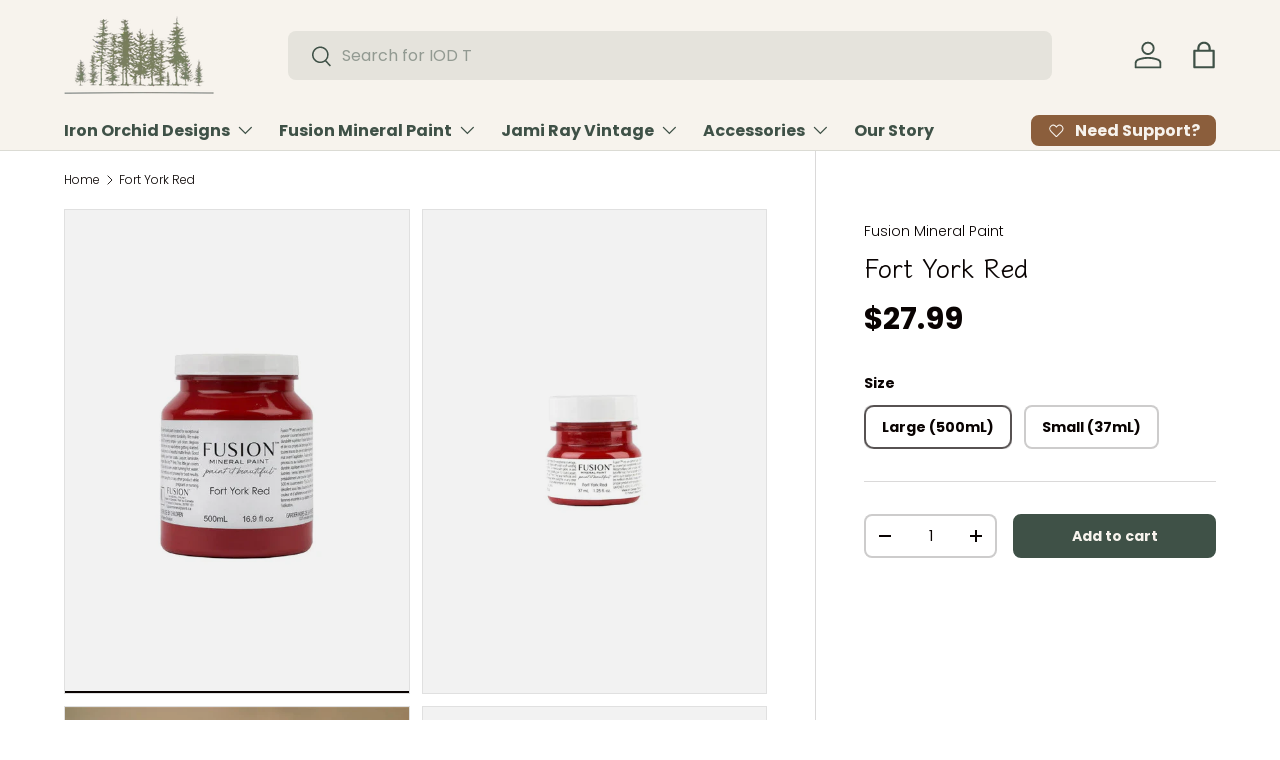

--- FILE ---
content_type: text/html; charset=utf-8
request_url: https://millcreekmercantiletn.com/products/fort-york-red
body_size: 26845
content:
<!doctype html>
<html class="no-js" lang="en" dir="ltr">
<head><meta charset="utf-8">
<meta name="viewport" content="width=device-width,initial-scale=1">
<title>Fort York Red &ndash; Mill Creek Mercantile</title><link rel="canonical" href="https://millcreekmercantiletn.com/products/fort-york-red"><link rel="icon" href="//millcreekmercantiletn.com/cdn/shop/files/MCM_Favicon_Transparent.webp?crop=center&height=48&v=1756473405&width=48" type="image/webp">
  <link rel="apple-touch-icon" href="//millcreekmercantiletn.com/cdn/shop/files/MCM_Favicon_Transparent.webp?crop=center&height=180&v=1756473405&width=180"><meta property="og:site_name" content="Mill Creek Mercantile">
<meta property="og:url" content="https://millcreekmercantiletn.com/products/fort-york-red">
<meta property="og:title" content="Fort York Red">
<meta property="og:type" content="product">
<meta property="og:description" content="Mill Creek Mercantile takes vintage items in need of some TLC and gives them just what they need . . . . a new life with an eclectic flair.  With curated vendors ranging from vintage to local artisans, a beautiful mix of the old and new is just what you&#39;ll find at this small, but fun cottage in the heart of Donelson.  "><meta property="og:image" content="http://millcreekmercantiletn.com/cdn/shop/products/LargeJar_6476f6b8-2548-42ae-a9d8-d30ab4ec01fb.webp?crop=center&height=1200&v=1677961056&width=1200">
  <meta property="og:image:secure_url" content="https://millcreekmercantiletn.com/cdn/shop/products/LargeJar_6476f6b8-2548-42ae-a9d8-d30ab4ec01fb.webp?crop=center&height=1200&v=1677961056&width=1200">
  <meta property="og:image:width" content="600">
  <meta property="og:image:height" content="600"><meta property="og:price:amount" content="27.99">
  <meta property="og:price:currency" content="USD"><meta name="twitter:card" content="summary_large_image">
<meta name="twitter:title" content="Fort York Red">
<meta name="twitter:description" content="Mill Creek Mercantile takes vintage items in need of some TLC and gives them just what they need . . . . a new life with an eclectic flair.  With curated vendors ranging from vintage to local artisans, a beautiful mix of the old and new is just what you&#39;ll find at this small, but fun cottage in the heart of Donelson.  ">
<link rel="preload" href="//millcreekmercantiletn.com/cdn/shop/t/8/assets/main.css?v=117877229988737664671755534535" as="style"><style data-shopify>
@font-face {
  font-family: Poppins;
  font-weight: 300;
  font-style: normal;
  font-display: swap;
  src: url("//millcreekmercantiletn.com/cdn/fonts/poppins/poppins_n3.05f58335c3209cce17da4f1f1ab324ebe2982441.woff2") format("woff2"),
       url("//millcreekmercantiletn.com/cdn/fonts/poppins/poppins_n3.6971368e1f131d2c8ff8e3a44a36b577fdda3ff5.woff") format("woff");
}
@font-face {
  font-family: Poppins;
  font-weight: 400;
  font-style: normal;
  font-display: swap;
  src: url("//millcreekmercantiletn.com/cdn/fonts/poppins/poppins_n4.0ba78fa5af9b0e1a374041b3ceaadf0a43b41362.woff2") format("woff2"),
       url("//millcreekmercantiletn.com/cdn/fonts/poppins/poppins_n4.214741a72ff2596839fc9760ee7a770386cf16ca.woff") format("woff");
}
@font-face {
  font-family: Poppins;
  font-weight: 300;
  font-style: italic;
  font-display: swap;
  src: url("//millcreekmercantiletn.com/cdn/fonts/poppins/poppins_i3.8536b4423050219f608e17f134fe9ea3b01ed890.woff2") format("woff2"),
       url("//millcreekmercantiletn.com/cdn/fonts/poppins/poppins_i3.0f4433ada196bcabf726ed78f8e37e0995762f7f.woff") format("woff");
}
@font-face {
  font-family: Poppins;
  font-weight: 400;
  font-style: italic;
  font-display: swap;
  src: url("//millcreekmercantiletn.com/cdn/fonts/poppins/poppins_i4.846ad1e22474f856bd6b81ba4585a60799a9f5d2.woff2") format("woff2"),
       url("//millcreekmercantiletn.com/cdn/fonts/poppins/poppins_i4.56b43284e8b52fc64c1fd271f289a39e8477e9ec.woff") format("woff");
}
@font-face {
  font-family: "Klee One";
  font-weight: 600;
  font-style: normal;
  font-display: swap;
  src: url("//millcreekmercantiletn.com/cdn/fonts/klee_one/kleeone_n6.b484e79c4da619f620e8315dbe13fb08eccdc1ec.woff2") format("woff2"),
       url("//millcreekmercantiletn.com/cdn/fonts/klee_one/kleeone_n6.211fb7254f48aa9646479930ebf67f324f898baf.woff") format("woff");
}
@font-face {
  font-family: Poppins;
  font-weight: 700;
  font-style: normal;
  font-display: swap;
  src: url("//millcreekmercantiletn.com/cdn/fonts/poppins/poppins_n7.56758dcf284489feb014a026f3727f2f20a54626.woff2") format("woff2"),
       url("//millcreekmercantiletn.com/cdn/fonts/poppins/poppins_n7.f34f55d9b3d3205d2cd6f64955ff4b36f0cfd8da.woff") format("woff");
}
:root {
      --bg-color: 255 255 255 / 1.0;
      --bg-color-og: 255 255 255 / 1.0;
      --heading-color: 9 3 2;
      --text-color: 9 3 2;
      --text-color-og: 9 3 2;
      --scrollbar-color: 9 3 2;
      --link-color: 9 3 2;
      --link-color-og: 9 3 2;
      --star-color: 103 170 249;--swatch-border-color-default: 206 205 204;
        --swatch-border-color-active: 132 129 129;
        --swatch-card-size: 24px;
        --swatch-variant-picker-size: 64px;--color-scheme-1-bg: 247 243 237 / 1.0;
      --color-scheme-1-grad: ;
      --color-scheme-1-heading: 46 47 45;
      --color-scheme-1-text: 46 47 45;
      --color-scheme-1-btn-bg: 63 81 71;
      --color-scheme-1-btn-text: 247 243 237;
      --color-scheme-1-btn-bg-hover: 98 113 103;--color-scheme-2-bg: 73 93 99 / 1.0;
      --color-scheme-2-grad: ;
      --color-scheme-2-heading: 247 243 237;
      --color-scheme-2-text: 247 243 237;
      --color-scheme-2-btn-bg: 253 253 253;
      --color-scheme-2-btn-text: 73 93 99;
      --color-scheme-2-btn-bg-hover: 234 236 237;--color-scheme-3-bg: 247 243 237 / 1.0;
      --color-scheme-3-grad: ;
      --color-scheme-3-heading: 63 81 71;
      --color-scheme-3-text: 9 3 2;
      --color-scheme-3-btn-bg: 73 93 99;
      --color-scheme-3-btn-text: 255 255 255;
      --color-scheme-3-btn-bg-hover: 107 125 130;

      --drawer-bg-color: 255 255 255 / 1.0;
      --drawer-text-color: 9 3 2;

      --panel-bg-color: 242 242 242 / 1.0;
      --panel-heading-color: 9 3 2;
      --panel-text-color: 9 3 2;

      --in-stock-text-color: 44 126 63;
      --low-stock-text-color: 210 134 26;
      --very-low-stock-text-color: 180 12 28;
      --no-stock-text-color: 73 93 99;
      --no-stock-backordered-text-color: 73 93 99;

      --error-bg-color: 252 237 238;
      --error-text-color: 180 12 28;
      --success-bg-color: 232 246 234;
      --success-text-color: 44 126 63;
      --info-bg-color: 228 237 250;
      --info-text-color: 26 102 210;

      --heading-font-family: "Klee One", cursive;
      --heading-font-style: normal;
      --heading-font-weight: 600;
      --heading-scale-start: 6;

      --navigation-font-family: Poppins, sans-serif;
      --navigation-font-style: normal;
      --navigation-font-weight: 700;--heading-text-transform: none;
--subheading-text-transform: none;
      --body-font-family: Poppins, sans-serif;
      --body-font-style: normal;
      --body-font-weight: 300;
      --body-font-size: 16;

      --section-gap: 48;
      --heading-gap: calc(8 * var(--space-unit));--grid-column-gap: 20px;--btn-bg-color: 63 81 71;
      --btn-bg-hover-color: 98 113 103;
      --btn-text-color: 247 243 237;
      --btn-bg-color-og: 63 81 71;
      --btn-text-color-og: 247 243 237;
      --btn-alt-bg-color: 247 243 237;
      --btn-alt-bg-alpha: 1.0;
      --btn-alt-text-color: 63 81 71;
      --btn-border-width: 2px;
      --btn-padding-y: 12px;

      
      --btn-border-radius: 8px;
      

      --btn-lg-border-radius: 50%;
      --btn-icon-border-radius: 50%;
      --input-with-btn-inner-radius: var(--btn-border-radius);

      --input-bg-color: 255 255 255 / 1.0;
      --input-text-color: 9 3 2;
      --input-border-width: 2px;
      --input-border-radius: 6px;
      --textarea-border-radius: 6px;
      --input-border-radius: 8px;
      --input-bg-color-diff-3: #f7f7f7;
      --input-bg-color-diff-6: #f0f0f0;

      --modal-border-radius: 4px;
      --modal-overlay-color: 0 0 0;
      --modal-overlay-opacity: 0.4;
      --drawer-border-radius: 4px;
      --overlay-border-radius: 4px;

      --custom-label-bg-color: 35 2 46 / 1.0;
      --custom-label-text-color: 255 255 255 / 1.0;--sale-label-bg-color: 247 23 53 / 1.0;
      --sale-label-text-color: 255 255 255 / 1.0;--sold-out-label-bg-color: 73 93 99 / 1.0;
      --sold-out-label-text-color: 255 255 255 / 1.0;--new-label-bg-color: 250 200 205 / 1.0;
      --new-label-text-color: 9 3 2 / 1.0;--preorder-label-bg-color: 103 170 249 / 1.0;
      --preorder-label-text-color: 255 255 255 / 1.0;

      --collection-label-color: 0 126 18 / 1.0;

      --page-width: 1440px;
      --gutter-sm: 20px;
      --gutter-md: 32px;
      --gutter-lg: 64px;

      --payment-terms-bg-color: #ffffff;

      --coll-card-bg-color: #f7f7f7;
      --coll-card-border-color: rgba(0,0,0,0);

      --card-highlight-bg-color: #ffffff;
      --card-highlight-text-color: 9 3 2;
      --card-highlight-border-color: #23022e;--blend-bg-color: #f2f2f2;
        
          --aos-animate-duration: 0.6s;
        

        
          --aos-min-width: 0;
        
      

      --reading-width: 48em;
    }

    @media (max-width: 769px) {
      :root {
        --reading-width: 36em;
      }
    }
  </style><link rel="stylesheet" href="//millcreekmercantiletn.com/cdn/shop/t/8/assets/main.css?v=117877229988737664671755534535">
  <script src="//millcreekmercantiletn.com/cdn/shop/t/8/assets/main.js?v=182340204423554326591755534535" defer="defer"></script><link rel="preload" href="//millcreekmercantiletn.com/cdn/fonts/poppins/poppins_n3.05f58335c3209cce17da4f1f1ab324ebe2982441.woff2" as="font" type="font/woff2" crossorigin fetchpriority="high"><link rel="preload" href="//millcreekmercantiletn.com/cdn/fonts/klee_one/kleeone_n6.b484e79c4da619f620e8315dbe13fb08eccdc1ec.woff2" as="font" type="font/woff2" crossorigin fetchpriority="high"><script>window.performance && window.performance.mark && window.performance.mark('shopify.content_for_header.start');</script><meta name="google-site-verification" content="hVzKpY2GVPy0tstIKGoM_KD9NLIxhU5CBk5CZJsXchE">
<meta id="shopify-digital-wallet" name="shopify-digital-wallet" content="/48985014424/digital_wallets/dialog">
<meta name="shopify-checkout-api-token" content="75d85cd876a19410208e348b9f3b834b">
<meta id="in-context-paypal-metadata" data-shop-id="48985014424" data-venmo-supported="false" data-environment="production" data-locale="en_US" data-paypal-v4="true" data-currency="USD">
<link rel="alternate" type="application/json+oembed" href="https://millcreekmercantiletn.com/products/fort-york-red.oembed">
<script async="async" src="/checkouts/internal/preloads.js?locale=en-US"></script>
<link rel="preconnect" href="https://shop.app" crossorigin="anonymous">
<script async="async" src="https://shop.app/checkouts/internal/preloads.js?locale=en-US&shop_id=48985014424" crossorigin="anonymous"></script>
<script id="apple-pay-shop-capabilities" type="application/json">{"shopId":48985014424,"countryCode":"US","currencyCode":"USD","merchantCapabilities":["supports3DS"],"merchantId":"gid:\/\/shopify\/Shop\/48985014424","merchantName":"Mill Creek Mercantile","requiredBillingContactFields":["postalAddress","email"],"requiredShippingContactFields":["postalAddress","email"],"shippingType":"shipping","supportedNetworks":["visa","masterCard","amex","discover","elo","jcb"],"total":{"type":"pending","label":"Mill Creek Mercantile","amount":"1.00"},"shopifyPaymentsEnabled":true,"supportsSubscriptions":true}</script>
<script id="shopify-features" type="application/json">{"accessToken":"75d85cd876a19410208e348b9f3b834b","betas":["rich-media-storefront-analytics"],"domain":"millcreekmercantiletn.com","predictiveSearch":true,"shopId":48985014424,"locale":"en"}</script>
<script>var Shopify = Shopify || {};
Shopify.shop = "millcreekmercantiletn.myshopify.com";
Shopify.locale = "en";
Shopify.currency = {"active":"USD","rate":"1.0"};
Shopify.country = "US";
Shopify.theme = {"name":"Homestead","id":148872364184,"schema_name":"Enterprise","schema_version":"2.0.0","theme_store_id":1657,"role":"main"};
Shopify.theme.handle = "null";
Shopify.theme.style = {"id":null,"handle":null};
Shopify.cdnHost = "millcreekmercantiletn.com/cdn";
Shopify.routes = Shopify.routes || {};
Shopify.routes.root = "/";</script>
<script type="module">!function(o){(o.Shopify=o.Shopify||{}).modules=!0}(window);</script>
<script>!function(o){function n(){var o=[];function n(){o.push(Array.prototype.slice.apply(arguments))}return n.q=o,n}var t=o.Shopify=o.Shopify||{};t.loadFeatures=n(),t.autoloadFeatures=n()}(window);</script>
<script>
  window.ShopifyPay = window.ShopifyPay || {};
  window.ShopifyPay.apiHost = "shop.app\/pay";
  window.ShopifyPay.redirectState = null;
</script>
<script id="shop-js-analytics" type="application/json">{"pageType":"product"}</script>
<script defer="defer" async type="module" src="//millcreekmercantiletn.com/cdn/shopifycloud/shop-js/modules/v2/client.init-shop-cart-sync_BT-GjEfc.en.esm.js"></script>
<script defer="defer" async type="module" src="//millcreekmercantiletn.com/cdn/shopifycloud/shop-js/modules/v2/chunk.common_D58fp_Oc.esm.js"></script>
<script defer="defer" async type="module" src="//millcreekmercantiletn.com/cdn/shopifycloud/shop-js/modules/v2/chunk.modal_xMitdFEc.esm.js"></script>
<script type="module">
  await import("//millcreekmercantiletn.com/cdn/shopifycloud/shop-js/modules/v2/client.init-shop-cart-sync_BT-GjEfc.en.esm.js");
await import("//millcreekmercantiletn.com/cdn/shopifycloud/shop-js/modules/v2/chunk.common_D58fp_Oc.esm.js");
await import("//millcreekmercantiletn.com/cdn/shopifycloud/shop-js/modules/v2/chunk.modal_xMitdFEc.esm.js");

  window.Shopify.SignInWithShop?.initShopCartSync?.({"fedCMEnabled":true,"windoidEnabled":true});

</script>
<script defer="defer" async type="module" src="//millcreekmercantiletn.com/cdn/shopifycloud/shop-js/modules/v2/client.payment-terms_Ci9AEqFq.en.esm.js"></script>
<script defer="defer" async type="module" src="//millcreekmercantiletn.com/cdn/shopifycloud/shop-js/modules/v2/chunk.common_D58fp_Oc.esm.js"></script>
<script defer="defer" async type="module" src="//millcreekmercantiletn.com/cdn/shopifycloud/shop-js/modules/v2/chunk.modal_xMitdFEc.esm.js"></script>
<script type="module">
  await import("//millcreekmercantiletn.com/cdn/shopifycloud/shop-js/modules/v2/client.payment-terms_Ci9AEqFq.en.esm.js");
await import("//millcreekmercantiletn.com/cdn/shopifycloud/shop-js/modules/v2/chunk.common_D58fp_Oc.esm.js");
await import("//millcreekmercantiletn.com/cdn/shopifycloud/shop-js/modules/v2/chunk.modal_xMitdFEc.esm.js");

  
</script>
<script>
  window.Shopify = window.Shopify || {};
  if (!window.Shopify.featureAssets) window.Shopify.featureAssets = {};
  window.Shopify.featureAssets['shop-js'] = {"shop-cart-sync":["modules/v2/client.shop-cart-sync_DZOKe7Ll.en.esm.js","modules/v2/chunk.common_D58fp_Oc.esm.js","modules/v2/chunk.modal_xMitdFEc.esm.js"],"init-fed-cm":["modules/v2/client.init-fed-cm_B6oLuCjv.en.esm.js","modules/v2/chunk.common_D58fp_Oc.esm.js","modules/v2/chunk.modal_xMitdFEc.esm.js"],"shop-cash-offers":["modules/v2/client.shop-cash-offers_D2sdYoxE.en.esm.js","modules/v2/chunk.common_D58fp_Oc.esm.js","modules/v2/chunk.modal_xMitdFEc.esm.js"],"shop-login-button":["modules/v2/client.shop-login-button_QeVjl5Y3.en.esm.js","modules/v2/chunk.common_D58fp_Oc.esm.js","modules/v2/chunk.modal_xMitdFEc.esm.js"],"pay-button":["modules/v2/client.pay-button_DXTOsIq6.en.esm.js","modules/v2/chunk.common_D58fp_Oc.esm.js","modules/v2/chunk.modal_xMitdFEc.esm.js"],"shop-button":["modules/v2/client.shop-button_DQZHx9pm.en.esm.js","modules/v2/chunk.common_D58fp_Oc.esm.js","modules/v2/chunk.modal_xMitdFEc.esm.js"],"avatar":["modules/v2/client.avatar_BTnouDA3.en.esm.js"],"init-windoid":["modules/v2/client.init-windoid_CR1B-cfM.en.esm.js","modules/v2/chunk.common_D58fp_Oc.esm.js","modules/v2/chunk.modal_xMitdFEc.esm.js"],"init-shop-for-new-customer-accounts":["modules/v2/client.init-shop-for-new-customer-accounts_C_vY_xzh.en.esm.js","modules/v2/client.shop-login-button_QeVjl5Y3.en.esm.js","modules/v2/chunk.common_D58fp_Oc.esm.js","modules/v2/chunk.modal_xMitdFEc.esm.js"],"init-shop-email-lookup-coordinator":["modules/v2/client.init-shop-email-lookup-coordinator_BI7n9ZSv.en.esm.js","modules/v2/chunk.common_D58fp_Oc.esm.js","modules/v2/chunk.modal_xMitdFEc.esm.js"],"init-shop-cart-sync":["modules/v2/client.init-shop-cart-sync_BT-GjEfc.en.esm.js","modules/v2/chunk.common_D58fp_Oc.esm.js","modules/v2/chunk.modal_xMitdFEc.esm.js"],"shop-toast-manager":["modules/v2/client.shop-toast-manager_DiYdP3xc.en.esm.js","modules/v2/chunk.common_D58fp_Oc.esm.js","modules/v2/chunk.modal_xMitdFEc.esm.js"],"init-customer-accounts":["modules/v2/client.init-customer-accounts_D9ZNqS-Q.en.esm.js","modules/v2/client.shop-login-button_QeVjl5Y3.en.esm.js","modules/v2/chunk.common_D58fp_Oc.esm.js","modules/v2/chunk.modal_xMitdFEc.esm.js"],"init-customer-accounts-sign-up":["modules/v2/client.init-customer-accounts-sign-up_iGw4briv.en.esm.js","modules/v2/client.shop-login-button_QeVjl5Y3.en.esm.js","modules/v2/chunk.common_D58fp_Oc.esm.js","modules/v2/chunk.modal_xMitdFEc.esm.js"],"shop-follow-button":["modules/v2/client.shop-follow-button_CqMgW2wH.en.esm.js","modules/v2/chunk.common_D58fp_Oc.esm.js","modules/v2/chunk.modal_xMitdFEc.esm.js"],"checkout-modal":["modules/v2/client.checkout-modal_xHeaAweL.en.esm.js","modules/v2/chunk.common_D58fp_Oc.esm.js","modules/v2/chunk.modal_xMitdFEc.esm.js"],"shop-login":["modules/v2/client.shop-login_D91U-Q7h.en.esm.js","modules/v2/chunk.common_D58fp_Oc.esm.js","modules/v2/chunk.modal_xMitdFEc.esm.js"],"lead-capture":["modules/v2/client.lead-capture_BJmE1dJe.en.esm.js","modules/v2/chunk.common_D58fp_Oc.esm.js","modules/v2/chunk.modal_xMitdFEc.esm.js"],"payment-terms":["modules/v2/client.payment-terms_Ci9AEqFq.en.esm.js","modules/v2/chunk.common_D58fp_Oc.esm.js","modules/v2/chunk.modal_xMitdFEc.esm.js"]};
</script>
<script>(function() {
  var isLoaded = false;
  function asyncLoad() {
    if (isLoaded) return;
    isLoaded = true;
    var urls = ["https:\/\/seo.apps.avada.io\/avada-seo-installed.js?shop=millcreekmercantiletn.myshopify.com"];
    for (var i = 0; i < urls.length; i++) {
      var s = document.createElement('script');
      s.type = 'text/javascript';
      s.async = true;
      s.src = urls[i];
      var x = document.getElementsByTagName('script')[0];
      x.parentNode.insertBefore(s, x);
    }
  };
  if(window.attachEvent) {
    window.attachEvent('onload', asyncLoad);
  } else {
    window.addEventListener('load', asyncLoad, false);
  }
})();</script>
<script id="__st">var __st={"a":48985014424,"offset":-21600,"reqid":"f849afda-34c7-4e41-8940-bc8a5242cf31-1769360605","pageurl":"millcreekmercantiletn.com\/products\/fort-york-red","u":"be6c2af03a40","p":"product","rtyp":"product","rid":7592302543000};</script>
<script>window.ShopifyPaypalV4VisibilityTracking = true;</script>
<script id="captcha-bootstrap">!function(){'use strict';const t='contact',e='account',n='new_comment',o=[[t,t],['blogs',n],['comments',n],[t,'customer']],c=[[e,'customer_login'],[e,'guest_login'],[e,'recover_customer_password'],[e,'create_customer']],r=t=>t.map((([t,e])=>`form[action*='/${t}']:not([data-nocaptcha='true']) input[name='form_type'][value='${e}']`)).join(','),a=t=>()=>t?[...document.querySelectorAll(t)].map((t=>t.form)):[];function s(){const t=[...o],e=r(t);return a(e)}const i='password',u='form_key',d=['recaptcha-v3-token','g-recaptcha-response','h-captcha-response',i],f=()=>{try{return window.sessionStorage}catch{return}},m='__shopify_v',_=t=>t.elements[u];function p(t,e,n=!1){try{const o=window.sessionStorage,c=JSON.parse(o.getItem(e)),{data:r}=function(t){const{data:e,action:n}=t;return t[m]||n?{data:e,action:n}:{data:t,action:n}}(c);for(const[e,n]of Object.entries(r))t.elements[e]&&(t.elements[e].value=n);n&&o.removeItem(e)}catch(o){console.error('form repopulation failed',{error:o})}}const l='form_type',E='cptcha';function T(t){t.dataset[E]=!0}const w=window,h=w.document,L='Shopify',v='ce_forms',y='captcha';let A=!1;((t,e)=>{const n=(g='f06e6c50-85a8-45c8-87d0-21a2b65856fe',I='https://cdn.shopify.com/shopifycloud/storefront-forms-hcaptcha/ce_storefront_forms_captcha_hcaptcha.v1.5.2.iife.js',D={infoText:'Protected by hCaptcha',privacyText:'Privacy',termsText:'Terms'},(t,e,n)=>{const o=w[L][v],c=o.bindForm;if(c)return c(t,g,e,D).then(n);var r;o.q.push([[t,g,e,D],n]),r=I,A||(h.body.append(Object.assign(h.createElement('script'),{id:'captcha-provider',async:!0,src:r})),A=!0)});var g,I,D;w[L]=w[L]||{},w[L][v]=w[L][v]||{},w[L][v].q=[],w[L][y]=w[L][y]||{},w[L][y].protect=function(t,e){n(t,void 0,e),T(t)},Object.freeze(w[L][y]),function(t,e,n,w,h,L){const[v,y,A,g]=function(t,e,n){const i=e?o:[],u=t?c:[],d=[...i,...u],f=r(d),m=r(i),_=r(d.filter((([t,e])=>n.includes(e))));return[a(f),a(m),a(_),s()]}(w,h,L),I=t=>{const e=t.target;return e instanceof HTMLFormElement?e:e&&e.form},D=t=>v().includes(t);t.addEventListener('submit',(t=>{const e=I(t);if(!e)return;const n=D(e)&&!e.dataset.hcaptchaBound&&!e.dataset.recaptchaBound,o=_(e),c=g().includes(e)&&(!o||!o.value);(n||c)&&t.preventDefault(),c&&!n&&(function(t){try{if(!f())return;!function(t){const e=f();if(!e)return;const n=_(t);if(!n)return;const o=n.value;o&&e.removeItem(o)}(t);const e=Array.from(Array(32),(()=>Math.random().toString(36)[2])).join('');!function(t,e){_(t)||t.append(Object.assign(document.createElement('input'),{type:'hidden',name:u})),t.elements[u].value=e}(t,e),function(t,e){const n=f();if(!n)return;const o=[...t.querySelectorAll(`input[type='${i}']`)].map((({name:t})=>t)),c=[...d,...o],r={};for(const[a,s]of new FormData(t).entries())c.includes(a)||(r[a]=s);n.setItem(e,JSON.stringify({[m]:1,action:t.action,data:r}))}(t,e)}catch(e){console.error('failed to persist form',e)}}(e),e.submit())}));const S=(t,e)=>{t&&!t.dataset[E]&&(n(t,e.some((e=>e===t))),T(t))};for(const o of['focusin','change'])t.addEventListener(o,(t=>{const e=I(t);D(e)&&S(e,y())}));const B=e.get('form_key'),M=e.get(l),P=B&&M;t.addEventListener('DOMContentLoaded',(()=>{const t=y();if(P)for(const e of t)e.elements[l].value===M&&p(e,B);[...new Set([...A(),...v().filter((t=>'true'===t.dataset.shopifyCaptcha))])].forEach((e=>S(e,t)))}))}(h,new URLSearchParams(w.location.search),n,t,e,['guest_login'])})(!0,!0)}();</script>
<script integrity="sha256-4kQ18oKyAcykRKYeNunJcIwy7WH5gtpwJnB7kiuLZ1E=" data-source-attribution="shopify.loadfeatures" defer="defer" src="//millcreekmercantiletn.com/cdn/shopifycloud/storefront/assets/storefront/load_feature-a0a9edcb.js" crossorigin="anonymous"></script>
<script crossorigin="anonymous" defer="defer" src="//millcreekmercantiletn.com/cdn/shopifycloud/storefront/assets/shopify_pay/storefront-65b4c6d7.js?v=20250812"></script>
<script data-source-attribution="shopify.dynamic_checkout.dynamic.init">var Shopify=Shopify||{};Shopify.PaymentButton=Shopify.PaymentButton||{isStorefrontPortableWallets:!0,init:function(){window.Shopify.PaymentButton.init=function(){};var t=document.createElement("script");t.src="https://millcreekmercantiletn.com/cdn/shopifycloud/portable-wallets/latest/portable-wallets.en.js",t.type="module",document.head.appendChild(t)}};
</script>
<script data-source-attribution="shopify.dynamic_checkout.buyer_consent">
  function portableWalletsHideBuyerConsent(e){var t=document.getElementById("shopify-buyer-consent"),n=document.getElementById("shopify-subscription-policy-button");t&&n&&(t.classList.add("hidden"),t.setAttribute("aria-hidden","true"),n.removeEventListener("click",e))}function portableWalletsShowBuyerConsent(e){var t=document.getElementById("shopify-buyer-consent"),n=document.getElementById("shopify-subscription-policy-button");t&&n&&(t.classList.remove("hidden"),t.removeAttribute("aria-hidden"),n.addEventListener("click",e))}window.Shopify?.PaymentButton&&(window.Shopify.PaymentButton.hideBuyerConsent=portableWalletsHideBuyerConsent,window.Shopify.PaymentButton.showBuyerConsent=portableWalletsShowBuyerConsent);
</script>
<script data-source-attribution="shopify.dynamic_checkout.cart.bootstrap">document.addEventListener("DOMContentLoaded",(function(){function t(){return document.querySelector("shopify-accelerated-checkout-cart, shopify-accelerated-checkout")}if(t())Shopify.PaymentButton.init();else{new MutationObserver((function(e,n){t()&&(Shopify.PaymentButton.init(),n.disconnect())})).observe(document.body,{childList:!0,subtree:!0})}}));
</script>
<link id="shopify-accelerated-checkout-styles" rel="stylesheet" media="screen" href="https://millcreekmercantiletn.com/cdn/shopifycloud/portable-wallets/latest/accelerated-checkout-backwards-compat.css" crossorigin="anonymous">
<style id="shopify-accelerated-checkout-cart">
        #shopify-buyer-consent {
  margin-top: 1em;
  display: inline-block;
  width: 100%;
}

#shopify-buyer-consent.hidden {
  display: none;
}

#shopify-subscription-policy-button {
  background: none;
  border: none;
  padding: 0;
  text-decoration: underline;
  font-size: inherit;
  cursor: pointer;
}

#shopify-subscription-policy-button::before {
  box-shadow: none;
}

      </style>
<script id="sections-script" data-sections="header,footer" defer="defer" src="//millcreekmercantiletn.com/cdn/shop/t/8/compiled_assets/scripts.js?v=703"></script>
<script>window.performance && window.performance.mark && window.performance.mark('shopify.content_for_header.end');</script>

    <script src="//millcreekmercantiletn.com/cdn/shop/t/8/assets/animate-on-scroll.js?v=15249566486942820451755534535" defer="defer"></script>
    <link rel="stylesheet" href="//millcreekmercantiletn.com/cdn/shop/t/8/assets/animate-on-scroll.css?v=116194678796051782541755534535">
  

  <script>document.documentElement.className = document.documentElement.className.replace('no-js', 'js');</script><!-- CC Custom Head Start --><!-- CC Custom Head End --><link href="https://monorail-edge.shopifysvc.com" rel="dns-prefetch">
<script>(function(){if ("sendBeacon" in navigator && "performance" in window) {try {var session_token_from_headers = performance.getEntriesByType('navigation')[0].serverTiming.find(x => x.name == '_s').description;} catch {var session_token_from_headers = undefined;}var session_cookie_matches = document.cookie.match(/_shopify_s=([^;]*)/);var session_token_from_cookie = session_cookie_matches && session_cookie_matches.length === 2 ? session_cookie_matches[1] : "";var session_token = session_token_from_headers || session_token_from_cookie || "";function handle_abandonment_event(e) {var entries = performance.getEntries().filter(function(entry) {return /monorail-edge.shopifysvc.com/.test(entry.name);});if (!window.abandonment_tracked && entries.length === 0) {window.abandonment_tracked = true;var currentMs = Date.now();var navigation_start = performance.timing.navigationStart;var payload = {shop_id: 48985014424,url: window.location.href,navigation_start,duration: currentMs - navigation_start,session_token,page_type: "product"};window.navigator.sendBeacon("https://monorail-edge.shopifysvc.com/v1/produce", JSON.stringify({schema_id: "online_store_buyer_site_abandonment/1.1",payload: payload,metadata: {event_created_at_ms: currentMs,event_sent_at_ms: currentMs}}));}}window.addEventListener('pagehide', handle_abandonment_event);}}());</script>
<script id="web-pixels-manager-setup">(function e(e,d,r,n,o){if(void 0===o&&(o={}),!Boolean(null===(a=null===(i=window.Shopify)||void 0===i?void 0:i.analytics)||void 0===a?void 0:a.replayQueue)){var i,a;window.Shopify=window.Shopify||{};var t=window.Shopify;t.analytics=t.analytics||{};var s=t.analytics;s.replayQueue=[],s.publish=function(e,d,r){return s.replayQueue.push([e,d,r]),!0};try{self.performance.mark("wpm:start")}catch(e){}var l=function(){var e={modern:/Edge?\/(1{2}[4-9]|1[2-9]\d|[2-9]\d{2}|\d{4,})\.\d+(\.\d+|)|Firefox\/(1{2}[4-9]|1[2-9]\d|[2-9]\d{2}|\d{4,})\.\d+(\.\d+|)|Chrom(ium|e)\/(9{2}|\d{3,})\.\d+(\.\d+|)|(Maci|X1{2}).+ Version\/(15\.\d+|(1[6-9]|[2-9]\d|\d{3,})\.\d+)([,.]\d+|)( \(\w+\)|)( Mobile\/\w+|) Safari\/|Chrome.+OPR\/(9{2}|\d{3,})\.\d+\.\d+|(CPU[ +]OS|iPhone[ +]OS|CPU[ +]iPhone|CPU IPhone OS|CPU iPad OS)[ +]+(15[._]\d+|(1[6-9]|[2-9]\d|\d{3,})[._]\d+)([._]\d+|)|Android:?[ /-](13[3-9]|1[4-9]\d|[2-9]\d{2}|\d{4,})(\.\d+|)(\.\d+|)|Android.+Firefox\/(13[5-9]|1[4-9]\d|[2-9]\d{2}|\d{4,})\.\d+(\.\d+|)|Android.+Chrom(ium|e)\/(13[3-9]|1[4-9]\d|[2-9]\d{2}|\d{4,})\.\d+(\.\d+|)|SamsungBrowser\/([2-9]\d|\d{3,})\.\d+/,legacy:/Edge?\/(1[6-9]|[2-9]\d|\d{3,})\.\d+(\.\d+|)|Firefox\/(5[4-9]|[6-9]\d|\d{3,})\.\d+(\.\d+|)|Chrom(ium|e)\/(5[1-9]|[6-9]\d|\d{3,})\.\d+(\.\d+|)([\d.]+$|.*Safari\/(?![\d.]+ Edge\/[\d.]+$))|(Maci|X1{2}).+ Version\/(10\.\d+|(1[1-9]|[2-9]\d|\d{3,})\.\d+)([,.]\d+|)( \(\w+\)|)( Mobile\/\w+|) Safari\/|Chrome.+OPR\/(3[89]|[4-9]\d|\d{3,})\.\d+\.\d+|(CPU[ +]OS|iPhone[ +]OS|CPU[ +]iPhone|CPU IPhone OS|CPU iPad OS)[ +]+(10[._]\d+|(1[1-9]|[2-9]\d|\d{3,})[._]\d+)([._]\d+|)|Android:?[ /-](13[3-9]|1[4-9]\d|[2-9]\d{2}|\d{4,})(\.\d+|)(\.\d+|)|Mobile Safari.+OPR\/([89]\d|\d{3,})\.\d+\.\d+|Android.+Firefox\/(13[5-9]|1[4-9]\d|[2-9]\d{2}|\d{4,})\.\d+(\.\d+|)|Android.+Chrom(ium|e)\/(13[3-9]|1[4-9]\d|[2-9]\d{2}|\d{4,})\.\d+(\.\d+|)|Android.+(UC? ?Browser|UCWEB|U3)[ /]?(15\.([5-9]|\d{2,})|(1[6-9]|[2-9]\d|\d{3,})\.\d+)\.\d+|SamsungBrowser\/(5\.\d+|([6-9]|\d{2,})\.\d+)|Android.+MQ{2}Browser\/(14(\.(9|\d{2,})|)|(1[5-9]|[2-9]\d|\d{3,})(\.\d+|))(\.\d+|)|K[Aa][Ii]OS\/(3\.\d+|([4-9]|\d{2,})\.\d+)(\.\d+|)/},d=e.modern,r=e.legacy,n=navigator.userAgent;return n.match(d)?"modern":n.match(r)?"legacy":"unknown"}(),u="modern"===l?"modern":"legacy",c=(null!=n?n:{modern:"",legacy:""})[u],f=function(e){return[e.baseUrl,"/wpm","/b",e.hashVersion,"modern"===e.buildTarget?"m":"l",".js"].join("")}({baseUrl:d,hashVersion:r,buildTarget:u}),m=function(e){var d=e.version,r=e.bundleTarget,n=e.surface,o=e.pageUrl,i=e.monorailEndpoint;return{emit:function(e){var a=e.status,t=e.errorMsg,s=(new Date).getTime(),l=JSON.stringify({metadata:{event_sent_at_ms:s},events:[{schema_id:"web_pixels_manager_load/3.1",payload:{version:d,bundle_target:r,page_url:o,status:a,surface:n,error_msg:t},metadata:{event_created_at_ms:s}}]});if(!i)return console&&console.warn&&console.warn("[Web Pixels Manager] No Monorail endpoint provided, skipping logging."),!1;try{return self.navigator.sendBeacon.bind(self.navigator)(i,l)}catch(e){}var u=new XMLHttpRequest;try{return u.open("POST",i,!0),u.setRequestHeader("Content-Type","text/plain"),u.send(l),!0}catch(e){return console&&console.warn&&console.warn("[Web Pixels Manager] Got an unhandled error while logging to Monorail."),!1}}}}({version:r,bundleTarget:l,surface:e.surface,pageUrl:self.location.href,monorailEndpoint:e.monorailEndpoint});try{o.browserTarget=l,function(e){var d=e.src,r=e.async,n=void 0===r||r,o=e.onload,i=e.onerror,a=e.sri,t=e.scriptDataAttributes,s=void 0===t?{}:t,l=document.createElement("script"),u=document.querySelector("head"),c=document.querySelector("body");if(l.async=n,l.src=d,a&&(l.integrity=a,l.crossOrigin="anonymous"),s)for(var f in s)if(Object.prototype.hasOwnProperty.call(s,f))try{l.dataset[f]=s[f]}catch(e){}if(o&&l.addEventListener("load",o),i&&l.addEventListener("error",i),u)u.appendChild(l);else{if(!c)throw new Error("Did not find a head or body element to append the script");c.appendChild(l)}}({src:f,async:!0,onload:function(){if(!function(){var e,d;return Boolean(null===(d=null===(e=window.Shopify)||void 0===e?void 0:e.analytics)||void 0===d?void 0:d.initialized)}()){var d=window.webPixelsManager.init(e)||void 0;if(d){var r=window.Shopify.analytics;r.replayQueue.forEach((function(e){var r=e[0],n=e[1],o=e[2];d.publishCustomEvent(r,n,o)})),r.replayQueue=[],r.publish=d.publishCustomEvent,r.visitor=d.visitor,r.initialized=!0}}},onerror:function(){return m.emit({status:"failed",errorMsg:"".concat(f," has failed to load")})},sri:function(e){var d=/^sha384-[A-Za-z0-9+/=]+$/;return"string"==typeof e&&d.test(e)}(c)?c:"",scriptDataAttributes:o}),m.emit({status:"loading"})}catch(e){m.emit({status:"failed",errorMsg:(null==e?void 0:e.message)||"Unknown error"})}}})({shopId: 48985014424,storefrontBaseUrl: "https://millcreekmercantiletn.com",extensionsBaseUrl: "https://extensions.shopifycdn.com/cdn/shopifycloud/web-pixels-manager",monorailEndpoint: "https://monorail-edge.shopifysvc.com/unstable/produce_batch",surface: "storefront-renderer",enabledBetaFlags: ["2dca8a86"],webPixelsConfigList: [{"id":"1683816600","configuration":"{\"config\":\"{\\\"google_tag_ids\\\":[\\\"G-Z2QW4NQXN2\\\",\\\"GT-NCN5NGSC\\\"],\\\"target_country\\\":\\\"ZZ\\\",\\\"gtag_events\\\":[{\\\"type\\\":\\\"search\\\",\\\"action_label\\\":\\\"G-Z2QW4NQXN2\\\"},{\\\"type\\\":\\\"begin_checkout\\\",\\\"action_label\\\":\\\"G-Z2QW4NQXN2\\\"},{\\\"type\\\":\\\"view_item\\\",\\\"action_label\\\":[\\\"G-Z2QW4NQXN2\\\",\\\"MC-MKZZE7PE4P\\\"]},{\\\"type\\\":\\\"purchase\\\",\\\"action_label\\\":[\\\"G-Z2QW4NQXN2\\\",\\\"MC-MKZZE7PE4P\\\"]},{\\\"type\\\":\\\"page_view\\\",\\\"action_label\\\":[\\\"G-Z2QW4NQXN2\\\",\\\"MC-MKZZE7PE4P\\\"]},{\\\"type\\\":\\\"add_payment_info\\\",\\\"action_label\\\":\\\"G-Z2QW4NQXN2\\\"},{\\\"type\\\":\\\"add_to_cart\\\",\\\"action_label\\\":\\\"G-Z2QW4NQXN2\\\"}],\\\"enable_monitoring_mode\\\":false}\"}","eventPayloadVersion":"v1","runtimeContext":"OPEN","scriptVersion":"b2a88bafab3e21179ed38636efcd8a93","type":"APP","apiClientId":1780363,"privacyPurposes":[],"dataSharingAdjustments":{"protectedCustomerApprovalScopes":["read_customer_address","read_customer_email","read_customer_name","read_customer_personal_data","read_customer_phone"]}},{"id":"120717464","eventPayloadVersion":"v1","runtimeContext":"LAX","scriptVersion":"1","type":"CUSTOM","privacyPurposes":["ANALYTICS"],"name":"Google Analytics tag (migrated)"},{"id":"shopify-app-pixel","configuration":"{}","eventPayloadVersion":"v1","runtimeContext":"STRICT","scriptVersion":"0450","apiClientId":"shopify-pixel","type":"APP","privacyPurposes":["ANALYTICS","MARKETING"]},{"id":"shopify-custom-pixel","eventPayloadVersion":"v1","runtimeContext":"LAX","scriptVersion":"0450","apiClientId":"shopify-pixel","type":"CUSTOM","privacyPurposes":["ANALYTICS","MARKETING"]}],isMerchantRequest: false,initData: {"shop":{"name":"Mill Creek Mercantile","paymentSettings":{"currencyCode":"USD"},"myshopifyDomain":"millcreekmercantiletn.myshopify.com","countryCode":"US","storefrontUrl":"https:\/\/millcreekmercantiletn.com"},"customer":null,"cart":null,"checkout":null,"productVariants":[{"price":{"amount":27.99,"currencyCode":"USD"},"product":{"title":"Fort York Red","vendor":"Fusion Mineral Paint","id":"7592302543000","untranslatedTitle":"Fort York Red","url":"\/products\/fort-york-red","type":"Standard Mineral Paint"},"id":"42524025323672","image":{"src":"\/\/millcreekmercantiletn.com\/cdn\/shop\/products\/LargeJar_6476f6b8-2548-42ae-a9d8-d30ab4ec01fb.webp?v=1677961056"},"sku":null,"title":"Large (500mL)","untranslatedTitle":"Large (500mL)"},{"price":{"amount":6.99,"currencyCode":"USD"},"product":{"title":"Fort York Red","vendor":"Fusion Mineral Paint","id":"7592302543000","untranslatedTitle":"Fort York Red","url":"\/products\/fort-york-red","type":"Standard Mineral Paint"},"id":"42524025356440","image":{"src":"\/\/millcreekmercantiletn.com\/cdn\/shop\/products\/SmallJar_00f43544-0efe-42ff-83ea-4abdb29e83f1.webp?v=1677961056"},"sku":null,"title":"Small (37mL)","untranslatedTitle":"Small (37mL)"}],"purchasingCompany":null},},"https://millcreekmercantiletn.com/cdn","fcfee988w5aeb613cpc8e4bc33m6693e112",{"modern":"","legacy":""},{"shopId":"48985014424","storefrontBaseUrl":"https:\/\/millcreekmercantiletn.com","extensionBaseUrl":"https:\/\/extensions.shopifycdn.com\/cdn\/shopifycloud\/web-pixels-manager","surface":"storefront-renderer","enabledBetaFlags":"[\"2dca8a86\"]","isMerchantRequest":"false","hashVersion":"fcfee988w5aeb613cpc8e4bc33m6693e112","publish":"custom","events":"[[\"page_viewed\",{}],[\"product_viewed\",{\"productVariant\":{\"price\":{\"amount\":27.99,\"currencyCode\":\"USD\"},\"product\":{\"title\":\"Fort York Red\",\"vendor\":\"Fusion Mineral Paint\",\"id\":\"7592302543000\",\"untranslatedTitle\":\"Fort York Red\",\"url\":\"\/products\/fort-york-red\",\"type\":\"Standard Mineral Paint\"},\"id\":\"42524025323672\",\"image\":{\"src\":\"\/\/millcreekmercantiletn.com\/cdn\/shop\/products\/LargeJar_6476f6b8-2548-42ae-a9d8-d30ab4ec01fb.webp?v=1677961056\"},\"sku\":null,\"title\":\"Large (500mL)\",\"untranslatedTitle\":\"Large (500mL)\"}}]]"});</script><script>
  window.ShopifyAnalytics = window.ShopifyAnalytics || {};
  window.ShopifyAnalytics.meta = window.ShopifyAnalytics.meta || {};
  window.ShopifyAnalytics.meta.currency = 'USD';
  var meta = {"product":{"id":7592302543000,"gid":"gid:\/\/shopify\/Product\/7592302543000","vendor":"Fusion Mineral Paint","type":"Standard Mineral Paint","handle":"fort-york-red","variants":[{"id":42524025323672,"price":2799,"name":"Fort York Red - Large (500mL)","public_title":"Large (500mL)","sku":null},{"id":42524025356440,"price":699,"name":"Fort York Red - Small (37mL)","public_title":"Small (37mL)","sku":null}],"remote":false},"page":{"pageType":"product","resourceType":"product","resourceId":7592302543000,"requestId":"f849afda-34c7-4e41-8940-bc8a5242cf31-1769360605"}};
  for (var attr in meta) {
    window.ShopifyAnalytics.meta[attr] = meta[attr];
  }
</script>
<script class="analytics">
  (function () {
    var customDocumentWrite = function(content) {
      var jquery = null;

      if (window.jQuery) {
        jquery = window.jQuery;
      } else if (window.Checkout && window.Checkout.$) {
        jquery = window.Checkout.$;
      }

      if (jquery) {
        jquery('body').append(content);
      }
    };

    var hasLoggedConversion = function(token) {
      if (token) {
        return document.cookie.indexOf('loggedConversion=' + token) !== -1;
      }
      return false;
    }

    var setCookieIfConversion = function(token) {
      if (token) {
        var twoMonthsFromNow = new Date(Date.now());
        twoMonthsFromNow.setMonth(twoMonthsFromNow.getMonth() + 2);

        document.cookie = 'loggedConversion=' + token + '; expires=' + twoMonthsFromNow;
      }
    }

    var trekkie = window.ShopifyAnalytics.lib = window.trekkie = window.trekkie || [];
    if (trekkie.integrations) {
      return;
    }
    trekkie.methods = [
      'identify',
      'page',
      'ready',
      'track',
      'trackForm',
      'trackLink'
    ];
    trekkie.factory = function(method) {
      return function() {
        var args = Array.prototype.slice.call(arguments);
        args.unshift(method);
        trekkie.push(args);
        return trekkie;
      };
    };
    for (var i = 0; i < trekkie.methods.length; i++) {
      var key = trekkie.methods[i];
      trekkie[key] = trekkie.factory(key);
    }
    trekkie.load = function(config) {
      trekkie.config = config || {};
      trekkie.config.initialDocumentCookie = document.cookie;
      var first = document.getElementsByTagName('script')[0];
      var script = document.createElement('script');
      script.type = 'text/javascript';
      script.onerror = function(e) {
        var scriptFallback = document.createElement('script');
        scriptFallback.type = 'text/javascript';
        scriptFallback.onerror = function(error) {
                var Monorail = {
      produce: function produce(monorailDomain, schemaId, payload) {
        var currentMs = new Date().getTime();
        var event = {
          schema_id: schemaId,
          payload: payload,
          metadata: {
            event_created_at_ms: currentMs,
            event_sent_at_ms: currentMs
          }
        };
        return Monorail.sendRequest("https://" + monorailDomain + "/v1/produce", JSON.stringify(event));
      },
      sendRequest: function sendRequest(endpointUrl, payload) {
        // Try the sendBeacon API
        if (window && window.navigator && typeof window.navigator.sendBeacon === 'function' && typeof window.Blob === 'function' && !Monorail.isIos12()) {
          var blobData = new window.Blob([payload], {
            type: 'text/plain'
          });

          if (window.navigator.sendBeacon(endpointUrl, blobData)) {
            return true;
          } // sendBeacon was not successful

        } // XHR beacon

        var xhr = new XMLHttpRequest();

        try {
          xhr.open('POST', endpointUrl);
          xhr.setRequestHeader('Content-Type', 'text/plain');
          xhr.send(payload);
        } catch (e) {
          console.log(e);
        }

        return false;
      },
      isIos12: function isIos12() {
        return window.navigator.userAgent.lastIndexOf('iPhone; CPU iPhone OS 12_') !== -1 || window.navigator.userAgent.lastIndexOf('iPad; CPU OS 12_') !== -1;
      }
    };
    Monorail.produce('monorail-edge.shopifysvc.com',
      'trekkie_storefront_load_errors/1.1',
      {shop_id: 48985014424,
      theme_id: 148872364184,
      app_name: "storefront",
      context_url: window.location.href,
      source_url: "//millcreekmercantiletn.com/cdn/s/trekkie.storefront.8d95595f799fbf7e1d32231b9a28fd43b70c67d3.min.js"});

        };
        scriptFallback.async = true;
        scriptFallback.src = '//millcreekmercantiletn.com/cdn/s/trekkie.storefront.8d95595f799fbf7e1d32231b9a28fd43b70c67d3.min.js';
        first.parentNode.insertBefore(scriptFallback, first);
      };
      script.async = true;
      script.src = '//millcreekmercantiletn.com/cdn/s/trekkie.storefront.8d95595f799fbf7e1d32231b9a28fd43b70c67d3.min.js';
      first.parentNode.insertBefore(script, first);
    };
    trekkie.load(
      {"Trekkie":{"appName":"storefront","development":false,"defaultAttributes":{"shopId":48985014424,"isMerchantRequest":null,"themeId":148872364184,"themeCityHash":"13954536650641383363","contentLanguage":"en","currency":"USD","eventMetadataId":"446a4213-3835-4acb-a47b-c36d25a290f4"},"isServerSideCookieWritingEnabled":true,"monorailRegion":"shop_domain","enabledBetaFlags":["65f19447"]},"Session Attribution":{},"S2S":{"facebookCapiEnabled":false,"source":"trekkie-storefront-renderer","apiClientId":580111}}
    );

    var loaded = false;
    trekkie.ready(function() {
      if (loaded) return;
      loaded = true;

      window.ShopifyAnalytics.lib = window.trekkie;

      var originalDocumentWrite = document.write;
      document.write = customDocumentWrite;
      try { window.ShopifyAnalytics.merchantGoogleAnalytics.call(this); } catch(error) {};
      document.write = originalDocumentWrite;

      window.ShopifyAnalytics.lib.page(null,{"pageType":"product","resourceType":"product","resourceId":7592302543000,"requestId":"f849afda-34c7-4e41-8940-bc8a5242cf31-1769360605","shopifyEmitted":true});

      var match = window.location.pathname.match(/checkouts\/(.+)\/(thank_you|post_purchase)/)
      var token = match? match[1]: undefined;
      if (!hasLoggedConversion(token)) {
        setCookieIfConversion(token);
        window.ShopifyAnalytics.lib.track("Viewed Product",{"currency":"USD","variantId":42524025323672,"productId":7592302543000,"productGid":"gid:\/\/shopify\/Product\/7592302543000","name":"Fort York Red - Large (500mL)","price":"27.99","sku":null,"brand":"Fusion Mineral Paint","variant":"Large (500mL)","category":"Standard Mineral Paint","nonInteraction":true,"remote":false},undefined,undefined,{"shopifyEmitted":true});
      window.ShopifyAnalytics.lib.track("monorail:\/\/trekkie_storefront_viewed_product\/1.1",{"currency":"USD","variantId":42524025323672,"productId":7592302543000,"productGid":"gid:\/\/shopify\/Product\/7592302543000","name":"Fort York Red - Large (500mL)","price":"27.99","sku":null,"brand":"Fusion Mineral Paint","variant":"Large (500mL)","category":"Standard Mineral Paint","nonInteraction":true,"remote":false,"referer":"https:\/\/millcreekmercantiletn.com\/products\/fort-york-red"});
      }
    });


        var eventsListenerScript = document.createElement('script');
        eventsListenerScript.async = true;
        eventsListenerScript.src = "//millcreekmercantiletn.com/cdn/shopifycloud/storefront/assets/shop_events_listener-3da45d37.js";
        document.getElementsByTagName('head')[0].appendChild(eventsListenerScript);

})();</script>
  <script>
  if (!window.ga || (window.ga && typeof window.ga !== 'function')) {
    window.ga = function ga() {
      (window.ga.q = window.ga.q || []).push(arguments);
      if (window.Shopify && window.Shopify.analytics && typeof window.Shopify.analytics.publish === 'function') {
        window.Shopify.analytics.publish("ga_stub_called", {}, {sendTo: "google_osp_migration"});
      }
      console.error("Shopify's Google Analytics stub called with:", Array.from(arguments), "\nSee https://help.shopify.com/manual/promoting-marketing/pixels/pixel-migration#google for more information.");
    };
    if (window.Shopify && window.Shopify.analytics && typeof window.Shopify.analytics.publish === 'function') {
      window.Shopify.analytics.publish("ga_stub_initialized", {}, {sendTo: "google_osp_migration"});
    }
  }
</script>
<script
  defer
  src="https://millcreekmercantiletn.com/cdn/shopifycloud/perf-kit/shopify-perf-kit-3.0.4.min.js"
  data-application="storefront-renderer"
  data-shop-id="48985014424"
  data-render-region="gcp-us-east1"
  data-page-type="product"
  data-theme-instance-id="148872364184"
  data-theme-name="Enterprise"
  data-theme-version="2.0.0"
  data-monorail-region="shop_domain"
  data-resource-timing-sampling-rate="10"
  data-shs="true"
  data-shs-beacon="true"
  data-shs-export-with-fetch="true"
  data-shs-logs-sample-rate="1"
  data-shs-beacon-endpoint="https://millcreekmercantiletn.com/api/collect"
></script>
</head>

<body class="cc-animate-enabled">
  <a class="skip-link btn btn--primary visually-hidden" href="#main-content" data-ce-role="skip">Skip to content</a><!-- BEGIN sections: header-group -->
<div id="shopify-section-sections--19392792559768__header" class="shopify-section shopify-section-group-header-group cc-header">
<style data-shopify>.header {
  --bg-color: 247 243 237;
  --text-color: 63 81 71;
  --nav-bg-color: 247 243 237;
  --nav-text-color: 63 81 71;
  --nav-child-bg-color:  247 243 237;
  --nav-child-text-color: 63 81 71;
  --header-accent-color: 192 160 96;
  --search-bg-color: #e5e3dc;
  
  
  }</style><store-header class="header bg-theme-bg text-theme-text"style="--header-transition-speed: 300ms">
  <header class="header__grid header__grid--left-logo container flex flex-wrap items-center">
    <div class="header__logo logo flex js-closes-menu"><a class="logo__link inline-block" href="/"><span class="flex" style="max-width: 150px;">
              <img srcset="//millcreekmercantiletn.com/cdn/shop/files/MillCreek_Logo_Transparent.webp?v=1756344761&width=150, //millcreekmercantiletn.com/cdn/shop/files/MillCreek_Logo_Transparent.webp?v=1756344761&width=300 2x" src="//millcreekmercantiletn.com/cdn/shop/files/MillCreek_Logo_Transparent.webp?v=1756344761&width=300"
         style="object-position: 50.0% 50.0%" loading="eager"
         width="300"
         height="157"
         
         alt="Mill Creek Mercantile">
            </span></a></div><link rel="stylesheet" href="//millcreekmercantiletn.com/cdn/shop/t/8/assets/predictive-search.css?v=21239819754936278281755534536" media="print" onload="this.media='all'"><script src="//millcreekmercantiletn.com/cdn/shop/t/8/assets/predictive-search.js?v=158424367886238494141755534536" defer="defer"></script>
        <script src="//millcreekmercantiletn.com/cdn/shop/t/8/assets/tabs.js?v=135558236254064818051755534536" defer="defer"></script><div class="header__search relative js-closes-menu"><link rel="stylesheet" href="//millcreekmercantiletn.com/cdn/shop/t/8/assets/search-suggestions.css?v=84163686392962511531755534536" media="print" onload="this.media='all'"><predictive-search class="block" data-loading-text="Loading..."><form class="search relative" role="search" action="/search" method="get">
    <label class="label visually-hidden" for="header-search">Search</label>
    <script src="//millcreekmercantiletn.com/cdn/shop/t/8/assets/search-form.js?v=43677551656194261111755534536" defer="defer"></script>
    <search-form class="search__form block">
      <input type="hidden" name="options[prefix]" value="last">
      <input type="search"
             class="search__input w-full input js-search-input"
             id="header-search"
             name="q"
             placeholder="Search for IOD Transfers"
             
               data-placeholder-one="Search for IOD Transfers"
             
             
               data-placeholder-two="Search for Mineral Paint"
             
             
               data-placeholder-three="Search for Accessories"
             
             data-placeholder-prompts-mob="false"
             
               data-typing-speed="100"
               data-deleting-speed="60"
               data-delay-after-deleting="500"
               data-delay-before-first-delete="2000"
               data-delay-after-word-typed="2400"
             
             role="combobox"
               autocomplete="off"
               aria-autocomplete="list"
               aria-controls="predictive-search-results"
               aria-owns="predictive-search-results"
               aria-haspopup="listbox"
               aria-expanded="false"
               spellcheck="false"><button class="search__submit text-current absolute focus-inset start"><span class="visually-hidden">Search</span><svg width="21" height="23" viewBox="0 0 21 23" fill="currentColor" aria-hidden="true" focusable="false" role="presentation" class="icon"><path d="M14.398 14.483 19 19.514l-1.186 1.014-4.59-5.017a8.317 8.317 0 0 1-4.888 1.578C3.732 17.089 0 13.369 0 8.779S3.732.472 8.336.472c4.603 0 8.335 3.72 8.335 8.307a8.265 8.265 0 0 1-2.273 5.704ZM8.336 15.53c3.74 0 6.772-3.022 6.772-6.75 0-3.729-3.031-6.75-6.772-6.75S1.563 5.051 1.563 8.78c0 3.728 3.032 6.75 6.773 6.75Z"/></svg>
</button>
<button type="button" class="search__reset text-current vertical-center absolute focus-inset js-search-reset" hidden>
        <span class="visually-hidden">Reset</span>
        <svg width="24" height="24" viewBox="0 0 24 24" stroke="currentColor" stroke-width="1.5" fill="none" fill-rule="evenodd" stroke-linejoin="round" aria-hidden="true" focusable="false" role="presentation" class="icon"><path d="M5 19 19 5M5 5l14 14"/></svg>
      </button></search-form><div class="js-search-results" tabindex="-1" data-predictive-search></div>
      <span class="js-search-status visually-hidden" role="status" aria-hidden="true"></span></form>
  <div class="overlay fixed top-0 right-0 bottom-0 left-0 js-search-overlay"></div></predictive-search>
      </div><div class="header__icons flex justify-end mis-auto js-closes-menu"><a class="header__icon text-current" href="https://millcreekmercantiletn.com/customer_authentication/redirect?locale=en&region_country=US">
            <svg width="24" height="24" viewBox="0 0 24 24" fill="currentColor" aria-hidden="true" focusable="false" role="presentation" class="icon"><path d="M12 2a5 5 0 1 1 0 10 5 5 0 0 1 0-10zm0 1.429a3.571 3.571 0 1 0 0 7.142 3.571 3.571 0 0 0 0-7.142zm0 10c2.558 0 5.114.471 7.664 1.411A3.571 3.571 0 0 1 22 18.19v3.096c0 .394-.32.714-.714.714H2.714A.714.714 0 0 1 2 21.286V18.19c0-1.495.933-2.833 2.336-3.35 2.55-.94 5.106-1.411 7.664-1.411zm0 1.428c-2.387 0-4.775.44-7.17 1.324a2.143 2.143 0 0 0-1.401 2.01v2.38H20.57v-2.38c0-.898-.56-1.7-1.401-2.01-2.395-.885-4.783-1.324-7.17-1.324z"/></svg>
            <span class="visually-hidden">Log in</span>
          </a><a class="header__icon relative text-current" id="cart-icon" href="/cart" data-no-instant><svg width="24" height="24" viewBox="0 0 24 24" fill="currentColor" aria-hidden="true" focusable="false" role="presentation" class="icon"><path d="M12 2c2.761 0 5 2.089 5 4.667V8h2.2a.79.79 0 0 1 .8.778v12.444a.79.79 0 0 1-.8.778H4.8a.789.789 0 0 1-.8-.778V8.778A.79.79 0 0 1 4.8 8H7V6.667C7 4.09 9.239 2 12 2zm6.4 7.556H5.6v10.888h12.8V9.556zm-6.4-6c-1.84 0-3.333 1.392-3.333 3.11V8h6.666V6.667c0-1.719-1.492-3.111-3.333-3.111z"/></svg><span class="visually-hidden">Bag</span><div id="cart-icon-bubble"></div>
      </a>
    </div><main-menu class="main-menu" data-menu-sensitivity="200">
        <details class="main-menu__disclosure" open>
          <summary class="main-menu__toggle md:hidden">
            <span class="main-menu__toggle-icon" aria-hidden="true"></span>
            <span class="visually-hidden">Menu</span>
          </summary>
          <div class="main-menu__content has-motion justify-between">
            <nav aria-label="Primary">
              <ul class="main-nav"><li><details>
                        <summary class="main-nav__item--toggle relative js-nav-hover js-toggle">
                          <a class="main-nav__item main-nav__item--primary main-nav__item-content" href="/collections/iron-orchid-design-transfers-stamps-and-moulds">
                            Iron Orchid Designs<svg width="24" height="24" viewBox="0 0 24 24" aria-hidden="true" focusable="false" role="presentation" class="icon"><path d="M20 8.5 12.5 16 5 8.5" stroke="currentColor" stroke-width="1.5" fill="none"/></svg>
                          </a>
                        </summary><div class="main-nav__child has-motion">
                          
                            <ul class="child-nav child-nav--dropdown">
                              <li class="md:hidden">
                                <button type="button" class="main-nav__item main-nav__item--back relative js-back">
                                  <div class="main-nav__item-content text-start">
                                    <svg width="24" height="24" viewBox="0 0 24 24" fill="currentColor" aria-hidden="true" focusable="false" role="presentation" class="icon"><path d="m6.797 11.625 8.03-8.03 1.06 1.06-6.97 6.97 6.97 6.97-1.06 1.06z"/></svg> Back</div>
                                </button>
                              </li>

                              <li class="md:hidden">
                                <a href="/collections/iron-orchid-design-transfers-stamps-and-moulds" class="main-nav__item child-nav__item large-text main-nav__item-header">Iron Orchid Designs</a>
                              </li><li><a class="main-nav__item child-nav__item"
                                         href="/collections/iod-paint-inlays">Paint Inlays
                                      </a></li><li><a class="main-nav__item child-nav__item"
                                         href="/collections/iod-stamps">Stamps
                                      </a></li><li><a class="main-nav__item child-nav__item"
                                         href="/collections/iod-moulds">Moulds
                                      </a></li><li><a class="main-nav__item child-nav__item"
                                         href="/collections/iod-transfers">Transfers
                                      </a></li><li><a class="main-nav__item child-nav__item"
                                         href="/collections/iod-accessories-and-more">Accessories &amp; More
                                      </a></li></ul></div>
                      </details></li><li><details>
                        <summary class="main-nav__item--toggle relative js-nav-hover js-toggle">
                          <a class="main-nav__item main-nav__item--primary main-nav__item-content" href="/collections/fusion-mineral-paint">
                            Fusion Mineral Paint<svg width="24" height="24" viewBox="0 0 24 24" aria-hidden="true" focusable="false" role="presentation" class="icon"><path d="M20 8.5 12.5 16 5 8.5" stroke="currentColor" stroke-width="1.5" fill="none"/></svg>
                          </a>
                        </summary><div class="main-nav__child has-motion">
                          
                            <ul class="child-nav child-nav--dropdown">
                              <li class="md:hidden">
                                <button type="button" class="main-nav__item main-nav__item--back relative js-back">
                                  <div class="main-nav__item-content text-start">
                                    <svg width="24" height="24" viewBox="0 0 24 24" fill="currentColor" aria-hidden="true" focusable="false" role="presentation" class="icon"><path d="m6.797 11.625 8.03-8.03 1.06 1.06-6.97 6.97 6.97 6.97-1.06 1.06z"/></svg> Back</div>
                                </button>
                              </li>

                              <li class="md:hidden">
                                <a href="/collections/fusion-mineral-paint" class="main-nav__item child-nav__item large-text main-nav__item-header">Fusion Mineral Paint</a>
                              </li><li><a class="main-nav__item child-nav__item"
                                         href="/collections/fusion-standard-mineral-paint">Mineral Paint
                                      </a></li><li><a class="main-nav__item child-nav__item"
                                         href="/collections/fusion-metallic-mineral-paint">Metallic Mineral Paint
                                      </a></li><li><a class="main-nav__item child-nav__item"
                                         href="/collections/fusion-milk-paints">Milk Paint
                                      </a></li></ul></div>
                      </details></li><li><details>
                        <summary class="main-nav__item--toggle relative js-nav-hover js-toggle">
                          <a class="main-nav__item main-nav__item--primary main-nav__item-content" href="/collections/jami-ray-vintage">
                            Jami Ray Vintage<svg width="24" height="24" viewBox="0 0 24 24" aria-hidden="true" focusable="false" role="presentation" class="icon"><path d="M20 8.5 12.5 16 5 8.5" stroke="currentColor" stroke-width="1.5" fill="none"/></svg>
                          </a>
                        </summary><div class="main-nav__child has-motion">
                          
                            <ul class="child-nav child-nav--dropdown">
                              <li class="md:hidden">
                                <button type="button" class="main-nav__item main-nav__item--back relative js-back">
                                  <div class="main-nav__item-content text-start">
                                    <svg width="24" height="24" viewBox="0 0 24 24" fill="currentColor" aria-hidden="true" focusable="false" role="presentation" class="icon"><path d="m6.797 11.625 8.03-8.03 1.06 1.06-6.97 6.97 6.97 6.97-1.06 1.06z"/></svg> Back</div>
                                </button>
                              </li>

                              <li class="md:hidden">
                                <a href="/collections/jami-ray-vintage" class="main-nav__item child-nav__item large-text main-nav__item-header">Jami Ray Vintage</a>
                              </li><li><a class="main-nav__item child-nav__item"
                                         href="/collections/jrv-decoupage-papers">Decoupage Papers
                                      </a></li><li><a class="main-nav__item child-nav__item"
                                         href="/collections/jrv-rice-decoupage-papers">Rice Decoupage Papers
                                      </a></li><li><a class="main-nav__item child-nav__item"
                                         href="/collections/jrv-stencils">Stencils
                                      </a></li></ul></div>
                      </details></li><li><details>
                        <summary class="main-nav__item--toggle relative js-nav-hover js-toggle">
                          <a class="main-nav__item main-nav__item--primary main-nav__item-content" href="/collections/iod-accessories-and-more">
                            Accessories<svg width="24" height="24" viewBox="0 0 24 24" aria-hidden="true" focusable="false" role="presentation" class="icon"><path d="M20 8.5 12.5 16 5 8.5" stroke="currentColor" stroke-width="1.5" fill="none"/></svg>
                          </a>
                        </summary><div class="main-nav__child has-motion">
                          
                            <ul class="child-nav child-nav--dropdown">
                              <li class="md:hidden">
                                <button type="button" class="main-nav__item main-nav__item--back relative js-back">
                                  <div class="main-nav__item-content text-start">
                                    <svg width="24" height="24" viewBox="0 0 24 24" fill="currentColor" aria-hidden="true" focusable="false" role="presentation" class="icon"><path d="m6.797 11.625 8.03-8.03 1.06 1.06-6.97 6.97 6.97 6.97-1.06 1.06z"/></svg> Back</div>
                                </button>
                              </li>

                              <li class="md:hidden">
                                <a href="/collections/iod-accessories-and-more" class="main-nav__item child-nav__item large-text main-nav__item-header">Accessories</a>
                              </li><li><a class="main-nav__item child-nav__item"
                                         href="/collections/cling-on-paint-brushes">Cling On! Paint Brushes
                                      </a></li><li><a class="main-nav__item child-nav__item"
                                         href="/collections/iod-accessories-and-more">IOD Accessories &amp; More
                                      </a></li></ul></div>
                      </details></li><li><a class="main-nav__item main-nav__item--primary" href="/pages/our-story">Our Story</a></li></ul>
            </nav><nav aria-label="Secondary" class="secondary-nav-container">
                <ul class="secondary-nav" role="list">
                  
<li class="inline-flex items-center self-center">
                      <a href="/pages/contact-us" class="secondary-nav__item secondary-nav__cta secondary-nav__cta--button flex items-center"
                        style="--cta-bg-color: 139 94 60;--cta-bg-hover-color: 164 123 93;color: #F7F3ED;border: var(--btn-border-width, 1px) solid #8B5E3C;"><svg class="icon icon--heart" width="17" height="17" viewBox="0 0 16 16" aria-hidden="true" focusable="false" role="presentation"><path fill="currentColor" d="M8.86 4.38a2.78 2.78 0 013.72-.3c1.4 1.2 1.2 3.11.19 4.13L7.98 13.1c-.05.06-.1.06-.19 0L3.01 8.2a2.8 2.8 0 01.19-4.1c1.06-.9 2.7-.76 3.74.28l.96.98.96-.98zm-.96-.45l.24-.25a3.78 3.78 0 015.07-.38l.01.01v.01a3.82 3.82 0 01.26 5.59l-4.79 4.9a1.12 1.12 0 01-1.45.12l-.1-.06L2.3 8.91a3.8 3.8 0 01.26-5.57 3.79 3.79 0 015.1.33l.01.01.24.25z" fill-rule="evenodd"/></svg><span>Need Support?</span></a>
                    </li></ul>
              </nav></div>
        </details>
      </main-menu></header>
</store-header>

<script type="application/ld+json">
  {
    "@context": "http://schema.org",
    "@type": "Organization",
    "name": "Mill Creek Mercantile",
      "logo": "https:\/\/millcreekmercantiletn.com\/cdn\/shop\/files\/MillCreek_Logo_Transparent.webp?v=1756344761\u0026width=2000",
    
    "sameAs": [
      
"https:\/\/www.facebook.com\/millcreekmercantile\/","https:\/\/www.instagram.com\/mill_creek_mercantile\/"
    ],
    "url": "https:\/\/millcreekmercantiletn.com"
  }
</script>


</div>
<!-- END sections: header-group --><main id="main-content"><div class="container product-breadcrumbs"><script type="application/ld+json">
    {
      "@context": "https://schema.org",
      "@type": "BreadcrumbList",
      "itemListElement": [
        {
          "@type": "ListItem",
          "position": 1,
          "name": "Home",
          "item": "https:\/\/millcreekmercantiletn.com\/"
        },{
            "@type": "ListItem",
            "position": 2,
            "name": "Fort York Red",
            "item": "https:\/\/millcreekmercantiletn.com\/products\/fort-york-red"
          }]
    }
  </script>
<nav class="breadcrumbs flex justify-between w-full" aria-label="Breadcrumbs">
    <ol class="breadcrumbs-list flex has-ltr-icon">
      <li class="flex items-center">
        <a class="breadcrumbs-list__link" href="/">Home</a> <svg width="24" height="24" viewBox="0 0 24 24" aria-hidden="true" focusable="false" role="presentation" class="icon"><path d="m9.693 4.5 7.5 7.5-7.5 7.5" stroke="currentColor" stroke-width="1.5" fill="none"/></svg>
      </li><li class="flex items-center">
          <a class="breadcrumbs-list__link" href="/products/fort-york-red" aria-current="page">Fort York Red</a>
        </li></ol></nav>

      </div><div id="shopify-section-template--19392792428696__main" class="shopify-section cc-main-product product-main"><link href="//millcreekmercantiletn.com/cdn/shop/t/8/assets/product.css?v=111949639147703708731755534536" rel="stylesheet" type="text/css" media="all" />
<link href="//millcreekmercantiletn.com/cdn/shop/t/8/assets/product-page.css?v=114113489283912289231755534536" rel="stylesheet" type="text/css" media="all" />
<script src="//millcreekmercantiletn.com/cdn/shop/t/8/assets/product-message.js?v=109559992369320503431755534536" defer="defer"></script>
  <link href="//millcreekmercantiletn.com/cdn/shop/t/8/assets/product-message.css?v=64872734686806679821755534536" rel="stylesheet" type="text/css" media="all" />
<link rel="stylesheet" href="//millcreekmercantiletn.com/cdn/shop/t/8/assets/media-gallery.css?v=175865740889734754231755534535"><script src="//millcreekmercantiletn.com/cdn/shop/t/8/assets/product-form.js?v=60036580157345025801755534536" defer="defer"></script><style data-shopify>@media (max-width:  768.98px) {
      .media-gallery__main .media-xr-button { display: none; }
      .active .media-xr-button:not([data-shopify-xr-hidden]) { display: block; }
    }@media (min-width: 1024px) {
      :root { --product-info-width: 400px !important; }
    }</style><div class="container">
  <div class="product js-product" data-section="template--19392792428696__main">
    <div id="product-media" class="product-media product-media--stacked"><script src="//millcreekmercantiletn.com/cdn/shop/t/8/assets/media-gallery.js?v=168794727851445643501755534536" defer="defer"></script><media-gallery
    class="media-gallery relative"
    role="region"
    
    data-layout="stacked"
        data-zoom-enabled="desktop"
      
      

      data-stacked-scroll="always"
      data-stacked-underline="true"
    
    
    
    aria-label="Gallery Viewer"
    style="--gallery-bg-color:#f4f4f4;--gallery-border-color:#e0e0e0;">
  <a class="skip-link btn btn--primary visually-hidden" href="#product-info-template--19392792428696__main">Skip to product information</a>

  <div class="media-gallery__status visually-hidden" role="status"></div>

  <div class="media-gallery__viewer relative">
    <ul class="media-viewer flex" id="gallery-viewer" role="list" tabindex="0"><li class="media-viewer__item is-current-variant is-active" data-media-id="35290914914456" data-media-type="image"><gallery-zoom-open class="gallery-zoom-open cursor-pointer w-full"><div class="media relative image-blend" style="padding-top: 139.65065502183407%;"><a href="//millcreekmercantiletn.com/cdn/shop/products/LargeJar_6476f6b8-2548-42ae-a9d8-d30ab4ec01fb.webp?crop=center&height=2094&v=1677961056&width=1500" class="media--cover media--zoom media--zoom-not-loaded inline-flex overflow-hidden absolute top-0 left-0 w-full h-full js-zoom-link" target="_blank"><picture>
      <source srcset="//millcreekmercantiletn.com/cdn/shop/products/LargeJar_6476f6b8-2548-42ae-a9d8-d30ab4ec01fb.webp?v=1677961056&width=600 600w"
              media="(max-width: 600px)"
              width="600"
              height="600"><img srcset="//millcreekmercantiletn.com/cdn/shop/products/LargeJar_6476f6b8-2548-42ae-a9d8-d30ab4ec01fb.webp?v=1677961056&width=537 430w" sizes="(min-width: 1568px) 500px, (min-width: 1280px) calc((100vw - 640px) / 2), (min-width: 1024px) calc((50vw - 80px) / 2), (min-width: 769px) calc(50vw - 64px), (min-width: 600px) calc(100vw - 64px), calc(100vw - 40px)" src="//millcreekmercantiletn.com/cdn/shop/products/LargeJar_6476f6b8-2548-42ae-a9d8-d30ab4ec01fb.webp?v=1677961056&width=860"
         class="product-image img-fit img-fit--contain w-full" loading="eager"
         width="537.5"
         height="538"
         
         alt="Fort York Red"></picture>
<img class="zoom-image absolute left-0 right-0 pointer-events-none js-zoom-image no-js-hidden"
             alt="Fort York Red"
             src="data:image/svg+xml,%3Csvg%20xmlns='http://www.w3.org/2000/svg'%20viewBox='0%200%201500%202094.759825327511'%3E%3C/svg%3E" loading="lazy"
             data-src="//millcreekmercantiletn.com/cdn/shop/products/LargeJar_6476f6b8-2548-42ae-a9d8-d30ab4ec01fb.webp?crop=center&height=2094&v=1677961056&width=1500" width="1500" height="2094.759825327511"
             data-original-width="600" data-original-height="600">
      </a></div>
</gallery-zoom-open></li><li class="media-viewer__item" data-media-id="35290914947224" data-media-type="image"><gallery-zoom-open class="gallery-zoom-open cursor-pointer w-full"><div class="media relative image-blend" style="padding-top: 139.65065502183407%;"><a href="//millcreekmercantiletn.com/cdn/shop/products/SmallJar_00f43544-0efe-42ff-83ea-4abdb29e83f1.webp?crop=center&height=2094&v=1677961056&width=1500" class="media--cover media--zoom media--zoom-not-loaded inline-flex overflow-hidden absolute top-0 left-0 w-full h-full js-zoom-link" target="_blank"><picture>
      <source srcset="//millcreekmercantiletn.com/cdn/shop/products/SmallJar_00f43544-0efe-42ff-83ea-4abdb29e83f1.webp?v=1677961056&width=600 600w"
              media="(max-width: 600px)"
              width="600"
              height="600"><img srcset="//millcreekmercantiletn.com/cdn/shop/products/SmallJar_00f43544-0efe-42ff-83ea-4abdb29e83f1.webp?v=1677961056&width=537 430w" sizes="(min-width: 1568px) 500px, (min-width: 1280px) calc((100vw - 640px) / 2), (min-width: 1024px) calc((50vw - 80px) / 2), (min-width: 769px) calc(50vw - 64px), (min-width: 600px) calc(100vw - 64px), calc(100vw - 40px)" src="//millcreekmercantiletn.com/cdn/shop/products/SmallJar_00f43544-0efe-42ff-83ea-4abdb29e83f1.webp?v=1677961056&width=860"
         class="product-image img-fit img-fit--contain w-full" loading="eager"
         width="537.5"
         height="538"
         
         alt="Fort York Red"></picture>
<img class="zoom-image absolute left-0 right-0 pointer-events-none js-zoom-image no-js-hidden"
             alt="Fort York Red"
             src="data:image/svg+xml,%3Csvg%20xmlns='http://www.w3.org/2000/svg'%20viewBox='0%200%201500%202094.759825327511'%3E%3C/svg%3E" loading="lazy"
             data-src="//millcreekmercantiletn.com/cdn/shop/products/SmallJar_00f43544-0efe-42ff-83ea-4abdb29e83f1.webp?crop=center&height=2094&v=1677961056&width=1500" width="1500" height="2094.759825327511"
             data-original-width="600" data-original-height="600">
      </a></div>
</gallery-zoom-open></li><li class="media-viewer__item" data-media-id="35290914979992" data-media-type="image"><gallery-zoom-open class="gallery-zoom-open cursor-pointer w-full"><div class="media relative image-blend" style="padding-top: 139.65065502183407%;"><a href="//millcreekmercantiletn.com/cdn/shop/products/Example_81ed7447-c5a8-40d0-9865-769063f09d30.webp?crop=center&height=2094&v=1677961056&width=1500" class="media--cover media--zoom media--zoom-not-loaded inline-flex overflow-hidden absolute top-0 left-0 w-full h-full js-zoom-link" target="_blank"><picture>
      <source srcset="//millcreekmercantiletn.com/cdn/shop/products/Example_81ed7447-c5a8-40d0-9865-769063f09d30.webp?v=1677961056&width=690 690w, //millcreekmercantiletn.com/cdn/shop/products/Example_81ed7447-c5a8-40d0-9865-769063f09d30.webp?v=1677961056&width=800 800w"
              media="(max-width: 600px)"
              width="800"
              height="1117"><img srcset="//millcreekmercantiletn.com/cdn/shop/products/Example_81ed7447-c5a8-40d0-9865-769063f09d30.webp?v=1677961056&width=537 430w, //millcreekmercantiletn.com/cdn/shop/products/Example_81ed7447-c5a8-40d0-9865-769063f09d30.webp?v=1677961056&width=800 640w, //millcreekmercantiletn.com/cdn/shop/products/Example_81ed7447-c5a8-40d0-9865-769063f09d30.webp?v=1677961056&width=1075 860w" sizes="(min-width: 1568px) 500px, (min-width: 1280px) calc((100vw - 640px) / 2), (min-width: 1024px) calc((50vw - 80px) / 2), (min-width: 769px) calc(50vw - 64px), (min-width: 600px) calc(100vw - 64px), calc(100vw - 40px)" src="//millcreekmercantiletn.com/cdn/shop/products/Example_81ed7447-c5a8-40d0-9865-769063f09d30.webp?v=1677961056&width=860"
         class="product-image img-fit img-fit--contain w-full" loading="lazy"
         width="1075.0"
         height="1501"
         
         alt="Fort York Red"></picture>
<img class="zoom-image absolute left-0 right-0 pointer-events-none js-zoom-image no-js-hidden"
             alt="Fort York Red"
             src="data:image/svg+xml,%3Csvg%20xmlns='http://www.w3.org/2000/svg'%20viewBox='0%200%201500%202094.759825327511'%3E%3C/svg%3E" loading="lazy"
             data-src="//millcreekmercantiletn.com/cdn/shop/products/Example_81ed7447-c5a8-40d0-9865-769063f09d30.webp?crop=center&height=2094&v=1677961056&width=1500" width="1500" height="2094.759825327511"
             data-original-width="1145" data-original-height="1599">
      </a></div>
</gallery-zoom-open></li><li class="media-viewer__item" data-media-id="35290915012760" data-media-type="image"><gallery-zoom-open class="gallery-zoom-open cursor-pointer w-full"><div class="media relative image-blend" style="padding-top: 139.65065502183407%;"><a href="//millcreekmercantiletn.com/cdn/shop/products/Image_a4f11f8c-0b39-4fa0-a473-7e6801ff56eb.webp?crop=center&height=2094&v=1677961056&width=1500" class="media--cover media--zoom media--zoom-not-loaded inline-flex overflow-hidden absolute top-0 left-0 w-full h-full js-zoom-link" target="_blank"><picture>
      <source srcset="//millcreekmercantiletn.com/cdn/shop/products/Image_a4f11f8c-0b39-4fa0-a473-7e6801ff56eb.webp?v=1677961056&width=600 600w"
              media="(max-width: 600px)"
              width="600"
              height="600"><img srcset="//millcreekmercantiletn.com/cdn/shop/products/Image_a4f11f8c-0b39-4fa0-a473-7e6801ff56eb.webp?v=1677961056&width=537 430w" sizes="(min-width: 1568px) 500px, (min-width: 1280px) calc((100vw - 640px) / 2), (min-width: 1024px) calc((50vw - 80px) / 2), (min-width: 769px) calc(50vw - 64px), (min-width: 600px) calc(100vw - 64px), calc(100vw - 40px)" src="//millcreekmercantiletn.com/cdn/shop/products/Image_a4f11f8c-0b39-4fa0-a473-7e6801ff56eb.webp?v=1677961056&width=860"
         class="product-image img-fit img-fit--contain w-full" loading="lazy"
         width="537.5"
         height="538"
         
         alt="Fort York Red"></picture>
<img class="zoom-image absolute left-0 right-0 pointer-events-none js-zoom-image no-js-hidden"
             alt="Fort York Red"
             src="data:image/svg+xml,%3Csvg%20xmlns='http://www.w3.org/2000/svg'%20viewBox='0%200%201500%202094.759825327511'%3E%3C/svg%3E" loading="lazy"
             data-src="//millcreekmercantiletn.com/cdn/shop/products/Image_a4f11f8c-0b39-4fa0-a473-7e6801ff56eb.webp?crop=center&height=2094&v=1677961056&width=1500" width="1500" height="2094.759825327511"
             data-original-width="600" data-original-height="600">
      </a></div>
</gallery-zoom-open></li></ul><div class="media-ctrl media-ctrl--lg-down-static md:hidden no-js-hidden">
          
            <button type="button" class="media-ctrl__btn tap-target vertical-center btn visible-lg" name="prev" aria-controls="gallery-viewer" disabled>
              <span class="visually-hidden">Previous</span>
              <svg width="24" height="24" viewBox="0 0 24 24" fill="currentColor" aria-hidden="true" focusable="false" role="presentation" class="icon"><path d="m6.797 11.625 8.03-8.03 1.06 1.06-6.97 6.97 6.97 6.97-1.06 1.06z"/></svg>
            </button>
          
          
            <div class="media-ctrl__counter text-sm">
              <span class="media-ctrl__current-item">1</span>
              <span aria-hidden="true"> / </span>
              <span class="visually-hidden">of</span>
              <span class="media-ctrl__total-items">4</span>
            </div>
          
          
            <button type="button" class="media-ctrl__btn tap-target vertical-center btn visible-lg" name="next" aria-controls="gallery-viewer">
              <span class="visually-hidden">Next</span>
              <svg width="24" height="24" viewBox="0 0 24 24" aria-hidden="true" focusable="false" role="presentation" class="icon"><path d="m9.693 4.5 7.5 7.5-7.5 7.5" stroke="currentColor" stroke-width="1.5" fill="none"/></svg>
            </button>
          
        </div><div class="loading-spinner loading-spinner--out" role="status">
        <span class="sr-only">Loading...</span>
      </div></div><link rel="stylesheet" href="//millcreekmercantiletn.com/cdn/shop/t/8/assets/gallery-zoom.css?v=135201204403129738311755534535" media="print" onload="this.media='all'">
<link rel="stylesheet" href="//millcreekmercantiletn.com/cdn/shop/t/8/assets/modal.css?v=20594199724619510881755534536" media="print" onload="this.media='all'">
<script src="//millcreekmercantiletn.com/cdn/shop/t/8/assets/gallery-zoom.js?v=130279519400850836531755534535" defer="defer"></script>

<template class="js-media-zoom-template">
  <modal-dialog class="modal gallery-zoom-modal invisible fixed top-0 left-0 w-full h-full flex items-center justify-center" role="dialog" aria-label="Gallery Viewer" aria-modal="true" tabindex="-1">
    <div class="modal__window relative bg-theme-bg text-theme-text text-start overflow-hidden has-motion">
      <div class="modal__content flex-auto h-full">
        <gallery-zoom class="gallery-zoom block relative h-full" tabindex="-1" style="--gallery-bg-color:#f4f4f4;--gallery-border-color:#e0e0e0;">
          <div class="gallery-zoom__zoom-container absolute w-full h-full image-blend"></div>

          <carousel-slider class="carousel gallery-zoom__carousel block absolute z-10 left-0 w-full p-5 bottom-0 whitespace-nowrap text-center" inactive>
            <div class="container relative">
              <div class="gallery-zoom__thumb-slider slider slider--contained slider--no-scrollbar " id="slider-zoom-template--19392792428696__main">
                <ul class="gallery-zoom__thumbs flex slider__grid"><li class="gallery-zoom__thumb slider__item flex" data-zoom-url="//millcreekmercantiletn.com/cdn/shop/products/LargeJar_6476f6b8-2548-42ae-a9d8-d30ab4ec01fb.webp?v=1677961056&width=5000" data-media-id="35290914914456">
                      <button class="media-thumbs__btn media w-full relative image-blend"  style="padding-top: 100%;"><img srcset="//millcreekmercantiletn.com/cdn/shop/products/LargeJar_6476f6b8-2548-42ae-a9d8-d30ab4ec01fb.webp?v=1677961056&width=150, //millcreekmercantiletn.com/cdn/shop/products/LargeJar_6476f6b8-2548-42ae-a9d8-d30ab4ec01fb.webp?v=1677961056&width=300 2x" src="//millcreekmercantiletn.com/cdn/shop/products/LargeJar_6476f6b8-2548-42ae-a9d8-d30ab4ec01fb.webp?v=1677961056&width=300"
         class="gallery-zoom__thumb-img img-fit w-full" loading="eager"
         width="300"
         height="300"
         
         alt="Fort York Red">
                      </button>
                    </li><li class="gallery-zoom__thumb slider__item flex" data-zoom-url="//millcreekmercantiletn.com/cdn/shop/products/SmallJar_00f43544-0efe-42ff-83ea-4abdb29e83f1.webp?v=1677961056&width=5000" data-media-id="35290914947224">
                      <button class="media-thumbs__btn media w-full relative image-blend"  style="padding-top: 100%;"><img srcset="//millcreekmercantiletn.com/cdn/shop/products/SmallJar_00f43544-0efe-42ff-83ea-4abdb29e83f1.webp?v=1677961056&width=150, //millcreekmercantiletn.com/cdn/shop/products/SmallJar_00f43544-0efe-42ff-83ea-4abdb29e83f1.webp?v=1677961056&width=300 2x" src="//millcreekmercantiletn.com/cdn/shop/products/SmallJar_00f43544-0efe-42ff-83ea-4abdb29e83f1.webp?v=1677961056&width=300"
         class="gallery-zoom__thumb-img img-fit w-full" loading="eager"
         width="300"
         height="300"
         
         alt="Fort York Red">
                      </button>
                    </li><li class="gallery-zoom__thumb slider__item flex" data-zoom-url="//millcreekmercantiletn.com/cdn/shop/products/Example_81ed7447-c5a8-40d0-9865-769063f09d30.webp?v=1677961056&width=5000" data-media-id="35290914979992">
                      <button class="media-thumbs__btn media w-full relative image-blend"  style="padding-top: 100%;"><img srcset="//millcreekmercantiletn.com/cdn/shop/products/Example_81ed7447-c5a8-40d0-9865-769063f09d30.webp?v=1677961056&width=150, //millcreekmercantiletn.com/cdn/shop/products/Example_81ed7447-c5a8-40d0-9865-769063f09d30.webp?v=1677961056&width=300 2x" src="//millcreekmercantiletn.com/cdn/shop/products/Example_81ed7447-c5a8-40d0-9865-769063f09d30.webp?v=1677961056&width=300"
         class="gallery-zoom__thumb-img img-fit w-full" loading="eager"
         width="300"
         height="419"
         
         alt="Fort York Red">
                      </button>
                    </li><li class="gallery-zoom__thumb slider__item flex" data-zoom-url="//millcreekmercantiletn.com/cdn/shop/products/Image_a4f11f8c-0b39-4fa0-a473-7e6801ff56eb.webp?v=1677961056&width=5000" data-media-id="35290915012760">
                      <button class="media-thumbs__btn media w-full relative image-blend"  style="padding-top: 100%;"><img srcset="//millcreekmercantiletn.com/cdn/shop/products/Image_a4f11f8c-0b39-4fa0-a473-7e6801ff56eb.webp?v=1677961056&width=150, //millcreekmercantiletn.com/cdn/shop/products/Image_a4f11f8c-0b39-4fa0-a473-7e6801ff56eb.webp?v=1677961056&width=300 2x" src="//millcreekmercantiletn.com/cdn/shop/products/Image_a4f11f8c-0b39-4fa0-a473-7e6801ff56eb.webp?v=1677961056&width=300"
         class="gallery-zoom__thumb-img img-fit w-full" loading="eager"
         width="300"
         height="300"
         
         alt="Fort York Red">
                      </button>
                    </li></ul><div class="slider-nav slide-nav--inline justify-between absolute top-0 left-0 h-full w-full hidden md:flex slider-nav--show-on-hover no-hover-hidden no-js-hidden">
                    <button type="button" class="slider-nav__btn tap-target tap-target--left btn text-current has-ltr-icon" name="prev" aria-controls="slider-zoom-template--19392792428696__main">
                      <span class="visually-hidden">Previous</span>
                      <svg width="24" height="24" viewBox="0 0 24 24" fill="currentColor" aria-hidden="true" focusable="false" role="presentation" class="icon"><path d="m6.797 11.625 8.03-8.03 1.06 1.06-6.97 6.97 6.97 6.97-1.06 1.06z"/></svg>
                    </button>
                    <button type="button" class="slider-nav__btn tap-target tap-target--right btn text-current has-ltr-icon" name="next" aria-controls="slider-zoom-template--19392792428696__main">
                      <span class="visually-hidden">Next</span>
                      <svg width="24" height="24" viewBox="0 0 24 24" aria-hidden="true" focusable="false" role="presentation" class="icon"><path d="m9.693 4.5 7.5 7.5-7.5 7.5" stroke="currentColor" stroke-width="1.5" fill="none"/></svg>
                    </button>
                  </div></div>
            </div>
          </carousel-slider>

          <div class="gallery-zoom__controls pointer-events-none relative h-full flex items-center justify-between">
            <button class="gallery-zoom__prev pointer-events-auto has-ltr-icon btn media-ctrl__btn tap-target" name="prev">
              <span class="visually-hidden">Previous</span>
              <svg width="24" height="24" viewBox="0 0 24 24" fill="currentColor" aria-hidden="true" focusable="false" role="presentation" class="icon"><path d="m6.797 11.625 8.03-8.03 1.06 1.06-6.97 6.97 6.97 6.97-1.06 1.06z"/></svg>
            </button>

            

            <button class="gallery-zoom__next pointer-events-auto has-ltr-icon btn media-ctrl__btn tap-target" name="next">
              <span class="visually-hidden">Next</span>
              <svg width="24" height="24" viewBox="0 0 24 24" aria-hidden="true" focusable="false" role="presentation" class="icon"><path d="m9.693 4.5 7.5 7.5-7.5 7.5" stroke="currentColor" stroke-width="1.5" fill="none"/></svg>
            </button>

            <button type="button" class="media-ctrl__btn gallery-zoom__close pointer-events-auto absolute top-0 right-0 js-close-modal" name="close">
              <svg width="24" height="24" viewBox="0 0 24 24" stroke="currentColor" stroke-width="1.5" fill="none" fill-rule="evenodd" stroke-linejoin="round" aria-hidden="true" focusable="false" role="presentation" class="icon"><path d="M5 19 19 5M5 5l14 14"/></svg>
              <span class="visually-hidden">Close</span>
            </button>
          </div>
        </gallery-zoom>
      </div>
    </div>
  </modal-dialog>
</template>
</media-gallery>

</div>

    <div class="product-info product-info--sticky"
         id="product-info-template--19392792428696__main"
         data-sticky-height-elems="#product-media,.cc-main-product + .cc-product-details .container"><script src="//millcreekmercantiletn.com/cdn/shop/t/8/assets/sticky-scroll-direction.js?v=32758325870558658521755534536" defer="defer"></script>
      <sticky-scroll-direction data-min-sticky-size="md">
        <div class="product-info__sticky"><a class="product-options--anchor" id="product-info" rel="nofollow"></a><div class="product-info__block product-info__block--sm product-vendor-sku text-sm" ><span class="product-vendor"><a href="/collections/fusion-mineral-paint" title="">Fusion Mineral Paint</a></span><span class="product-sku" hidden> &nbsp;|&nbsp; <span>SKU:</span>
                    <span class="product-sku__value"></span>
                  </span></div><div class="product-info__block product-info__block--sm product-info__title" >
              <h1 class="product-title h5">
                Fort York Red

                
              </h1>
            </div><div class="product-info__block product-info__block--sm product-price" >
              <div class="product-info__price" role="status">
                <div class="price">
  <div class="price__default">
    <span class="price__current">
      <span class="visually-hidden js-label">Regular price</span>
      <span class="js-value">$27.99
</span>
    </span>
    <span class="price__was">
      <span class="visually-hidden js-label"></span>
      <span class="js-value"></span>
    </span>
  </div>

  <div class="unit-price relative" hidden><span class="visually-hidden">Unit price</span><span class="unit-price__price">
</span><span class="unit-price__separator"> / </span><span class="unit-price__unit"></span></div>

  <div class="price__no-variant" hidden>
    <strong class="price__current">Unavailable</strong>
  </div>
</div>

              </div><form method="post" action="/cart/add" id="instalments-form-template--19392792428696__main" accept-charset="UTF-8" class="js-instalments-form  text-sm mt-2" enctype="multipart/form-data"><input type="hidden" name="form_type" value="product" /><input type="hidden" name="utf8" value="✓" /><input type="hidden" name="id" value="42524025323672">
                <shopify-payment-terms variant-id="42524025323672" shopify-meta="{&quot;type&quot;:&quot;product&quot;,&quot;currency_code&quot;:&quot;USD&quot;,&quot;country_code&quot;:&quot;US&quot;,&quot;variants&quot;:[{&quot;id&quot;:42524025323672,&quot;price_per_term&quot;:&quot;$13.99&quot;,&quot;full_price&quot;:&quot;$27.99&quot;,&quot;eligible&quot;:false,&quot;available&quot;:true,&quot;number_of_payment_terms&quot;:2},{&quot;id&quot;:42524025356440,&quot;price_per_term&quot;:&quot;$3.49&quot;,&quot;full_price&quot;:&quot;$6.99&quot;,&quot;eligible&quot;:false,&quot;available&quot;:true,&quot;number_of_payment_terms&quot;:2}],&quot;min_price&quot;:&quot;$35.00&quot;,&quot;max_price&quot;:&quot;$30,000.00&quot;,&quot;financing_plans&quot;:[{&quot;min_price&quot;:&quot;$35.00&quot;,&quot;max_price&quot;:&quot;$49.99&quot;,&quot;terms&quot;:[{&quot;apr&quot;:0,&quot;loan_type&quot;:&quot;split_pay&quot;,&quot;installments_count&quot;:2}]},{&quot;min_price&quot;:&quot;$50.00&quot;,&quot;max_price&quot;:&quot;$149.99&quot;,&quot;terms&quot;:[{&quot;apr&quot;:0,&quot;loan_type&quot;:&quot;split_pay&quot;,&quot;installments_count&quot;:4}]},{&quot;min_price&quot;:&quot;$150.00&quot;,&quot;max_price&quot;:&quot;$999.99&quot;,&quot;terms&quot;:[{&quot;apr&quot;:0,&quot;loan_type&quot;:&quot;split_pay&quot;,&quot;installments_count&quot;:4},{&quot;apr&quot;:15,&quot;loan_type&quot;:&quot;interest&quot;,&quot;installments_count&quot;:3},{&quot;apr&quot;:15,&quot;loan_type&quot;:&quot;interest&quot;,&quot;installments_count&quot;:6},{&quot;apr&quot;:15,&quot;loan_type&quot;:&quot;interest&quot;,&quot;installments_count&quot;:12}]},{&quot;min_price&quot;:&quot;$1,000.00&quot;,&quot;max_price&quot;:&quot;$30,000.00&quot;,&quot;terms&quot;:[{&quot;apr&quot;:15,&quot;loan_type&quot;:&quot;interest&quot;,&quot;installments_count&quot;:3},{&quot;apr&quot;:15,&quot;loan_type&quot;:&quot;interest&quot;,&quot;installments_count&quot;:6},{&quot;apr&quot;:15,&quot;loan_type&quot;:&quot;interest&quot;,&quot;installments_count&quot;:12}]}],&quot;installments_buyer_prequalification_enabled&quot;:false,&quot;seller_id&quot;:61760}" ux-mode="iframe" show-new-buyer-incentive="false"></shopify-payment-terms>
<input type="hidden" name="product-id" value="7592302543000" /><input type="hidden" name="section-id" value="template--19392792428696__main" /></form></div><a class="product-options--anchor" id="variants" rel="nofollow"></a><div class="product-info__block product-options" >
                
<script src="//millcreekmercantiletn.com/cdn/shop/t/8/assets/variant-picker.js?v=18805801567835123581755534536" defer="defer"></script><variant-picker class="no-js-hidden" data-url="/products/fort-york-red" data-update-url="true" data-select-first-variant="true" data-show-availability="true" data-availability-method="selection"><fieldset class="option-selector" data-selector-type="listed"><legend class="label">Size</legend><div class="option-selector__btns flex flex-wrap"><input type="radio" class="opt-btn visually-hidden focus-label js-option" name="template--19392792428696__main-size-option" id="template--19392792428696__main-size-opt-0" value="Large (500mL)" checked><label class="opt-label opt-label--btn btn relative text-center" for="template--19392792428696__main-size-opt-0">
                <span>Large (500mL)</span>
              </label><input type="radio" class="opt-btn visually-hidden focus-label js-option" name="template--19392792428696__main-size-option" id="template--19392792428696__main-size-opt-1" value="Small (37mL)"><label class="opt-label opt-label--btn btn relative text-center" for="template--19392792428696__main-size-opt-1">
                <span>Small (37mL)</span>
              </label></div>
      </fieldset><script type="application/json">
    {
      "product":{"id":7592302543000,"title":"Fort York Red","handle":"fort-york-red","description":"","published_at":"2023-07-22T12:25:02-05:00","created_at":"2023-03-04T14:17:30-06:00","vendor":"Fusion Mineral Paint","type":"Standard Mineral Paint","tags":["Buy Paint","Fusion","Fusion Mineral","Fusion Mineral Paint","Mineral Paint","Paint","Paint in Nashville","Paint Nashville","Paint Near Me"],"price":699,"price_min":699,"price_max":2799,"available":true,"price_varies":true,"compare_at_price":null,"compare_at_price_min":0,"compare_at_price_max":0,"compare_at_price_varies":false,"variants":[{"id":42524025323672,"title":"Large (500mL)","option1":"Large (500mL)","option2":null,"option3":null,"sku":null,"requires_shipping":true,"taxable":true,"featured_image":{"id":42540657541272,"product_id":7592302543000,"position":1,"created_at":"2023-03-04T14:17:35-06:00","updated_at":"2023-03-04T14:17:36-06:00","alt":null,"width":600,"height":600,"src":"\/\/millcreekmercantiletn.com\/cdn\/shop\/products\/LargeJar_6476f6b8-2548-42ae-a9d8-d30ab4ec01fb.webp?v=1677961056","variant_ids":[42524025323672]},"available":true,"name":"Fort York Red - Large (500mL)","public_title":"Large (500mL)","options":["Large (500mL)"],"price":2799,"weight":1814,"compare_at_price":null,"inventory_management":"shopify","barcode":null,"featured_media":{"alt":null,"id":35290914914456,"position":1,"preview_image":{"aspect_ratio":1.0,"height":600,"width":600,"src":"\/\/millcreekmercantiletn.com\/cdn\/shop\/products\/LargeJar_6476f6b8-2548-42ae-a9d8-d30ab4ec01fb.webp?v=1677961056"}},"requires_selling_plan":false,"selling_plan_allocations":[]},{"id":42524025356440,"title":"Small (37mL)","option1":"Small (37mL)","option2":null,"option3":null,"sku":null,"requires_shipping":true,"taxable":true,"featured_image":{"id":42540657475736,"product_id":7592302543000,"position":2,"created_at":"2023-03-04T14:17:35-06:00","updated_at":"2023-03-04T14:17:36-06:00","alt":null,"width":600,"height":600,"src":"\/\/millcreekmercantiletn.com\/cdn\/shop\/products\/SmallJar_00f43544-0efe-42ff-83ea-4abdb29e83f1.webp?v=1677961056","variant_ids":[42524025356440]},"available":true,"name":"Fort York Red - Small (37mL)","public_title":"Small (37mL)","options":["Small (37mL)"],"price":699,"weight":454,"compare_at_price":null,"inventory_management":"shopify","barcode":null,"featured_media":{"alt":null,"id":35290914947224,"position":2,"preview_image":{"aspect_ratio":1.0,"height":600,"width":600,"src":"\/\/millcreekmercantiletn.com\/cdn\/shop\/products\/SmallJar_00f43544-0efe-42ff-83ea-4abdb29e83f1.webp?v=1677961056"}},"requires_selling_plan":false,"selling_plan_allocations":[]}],"images":["\/\/millcreekmercantiletn.com\/cdn\/shop\/products\/LargeJar_6476f6b8-2548-42ae-a9d8-d30ab4ec01fb.webp?v=1677961056","\/\/millcreekmercantiletn.com\/cdn\/shop\/products\/SmallJar_00f43544-0efe-42ff-83ea-4abdb29e83f1.webp?v=1677961056","\/\/millcreekmercantiletn.com\/cdn\/shop\/products\/Example_81ed7447-c5a8-40d0-9865-769063f09d30.webp?v=1677961056","\/\/millcreekmercantiletn.com\/cdn\/shop\/products\/Image_a4f11f8c-0b39-4fa0-a473-7e6801ff56eb.webp?v=1677961056"],"featured_image":"\/\/millcreekmercantiletn.com\/cdn\/shop\/products\/LargeJar_6476f6b8-2548-42ae-a9d8-d30ab4ec01fb.webp?v=1677961056","options":["Size"],"media":[{"alt":null,"id":35290914914456,"position":1,"preview_image":{"aspect_ratio":1.0,"height":600,"width":600,"src":"\/\/millcreekmercantiletn.com\/cdn\/shop\/products\/LargeJar_6476f6b8-2548-42ae-a9d8-d30ab4ec01fb.webp?v=1677961056"},"aspect_ratio":1.0,"height":600,"media_type":"image","src":"\/\/millcreekmercantiletn.com\/cdn\/shop\/products\/LargeJar_6476f6b8-2548-42ae-a9d8-d30ab4ec01fb.webp?v=1677961056","width":600},{"alt":null,"id":35290914947224,"position":2,"preview_image":{"aspect_ratio":1.0,"height":600,"width":600,"src":"\/\/millcreekmercantiletn.com\/cdn\/shop\/products\/SmallJar_00f43544-0efe-42ff-83ea-4abdb29e83f1.webp?v=1677961056"},"aspect_ratio":1.0,"height":600,"media_type":"image","src":"\/\/millcreekmercantiletn.com\/cdn\/shop\/products\/SmallJar_00f43544-0efe-42ff-83ea-4abdb29e83f1.webp?v=1677961056","width":600},{"alt":null,"id":35290914979992,"position":3,"preview_image":{"aspect_ratio":0.716,"height":1599,"width":1145,"src":"\/\/millcreekmercantiletn.com\/cdn\/shop\/products\/Example_81ed7447-c5a8-40d0-9865-769063f09d30.webp?v=1677961056"},"aspect_ratio":0.716,"height":1599,"media_type":"image","src":"\/\/millcreekmercantiletn.com\/cdn\/shop\/products\/Example_81ed7447-c5a8-40d0-9865-769063f09d30.webp?v=1677961056","width":1145},{"alt":null,"id":35290915012760,"position":4,"preview_image":{"aspect_ratio":1.0,"height":600,"width":600,"src":"\/\/millcreekmercantiletn.com\/cdn\/shop\/products\/Image_a4f11f8c-0b39-4fa0-a473-7e6801ff56eb.webp?v=1677961056"},"aspect_ratio":1.0,"height":600,"media_type":"image","src":"\/\/millcreekmercantiletn.com\/cdn\/shop\/products\/Image_a4f11f8c-0b39-4fa0-a473-7e6801ff56eb.webp?v=1677961056","width":600}],"requires_selling_plan":false,"selling_plan_groups":[],"content":""},
      "formatted": {"42524025323672":{"price":"$27.99\n"
,"weight":"4.0 lb"
},"42524025356440":{"price":"$6.99\n"
,"weight":"1.0 lb"
}}
    }
  </script>
</variant-picker>

<noscript>
  <div class="product-info__select">
    <label class="label" for="variants-template--19392792428696__main">Product variants</label>
    <div class="select relative">
      <select class="select w-full" id="variants-template--19392792428696__main" name="id" form="product-form-template--19392792428696__main"><option value="42524025323672"
                  
                  >Large (500mL)
            - $27.99
          </option><option value="42524025356440"
                  
                  >Small (37mL)
            - $6.99
          </option></select>
    </div>
  </div>
</noscript>

              </div><div class="product-info__block product-backorder">
                <div class="backorder" hidden><p class="m-0">
      <span class="backorder__product">Fort York Red - Large (500mL)</span>
      is backordered and will ship as soon as it is back in stock.
    </p></div>

              </div><hr class="mt-8 mb-8" ><div class="product-info__block" >
              <product-form><form method="post" action="/cart/add" id="product-form-template--19392792428696__main" accept-charset="UTF-8" class="js-product-form js-product-form-main" enctype="multipart/form-data"><input type="hidden" name="form_type" value="product" /><input type="hidden" name="utf8" value="✓" /><div class="alert mb-8 bg-error-bg text-error-text js-form-error text-start" role="alert" hidden></div>

                  <input type="hidden" name="id" value="42524025323672">
                  <div class="product-info__add-to-cart flex">
<quantity-input class="inline-block">
  <label class="label visually-hidden" for="quantity-template--19392792428696__main">Qty</label>
  <div class="qty-input qty-input--combined inline-flex items-center w-full">
    <button type="button" class="qty-input__btn btn btn--minus no-js-hidden" name="minus" aria-controls="quantity-template--19392792428696__main">
      <span class="visually-hidden">Decrease quantity</span>
    </button>
    <input type="number"
           class="qty-input__input input"
             id="quantity-template--19392792428696__main"
             name="quantity"
             min="1"
             value="1"
           >
    <button type="button" class="qty-input__btn btn btn--plus no-js-hidden" name="plus" aria-controls="quantity-template--19392792428696__main">
      <span class="visually-hidden">Increase quantity</span>
    </button>
  </div>
</quantity-input>

<div class="product-info__add-button"><button type="submit" data-add-to-cart-text="Add to cart" class="btn btn--primary w-full" name="add">
                        Add to cart</button>
                    </div>
                  </div><input type="hidden" name="product-id" value="7592302543000" /><input type="hidden" name="section-id" value="template--19392792428696__main" /></form></product-form></div></div>
      </sticky-scroll-direction></div>
  </div>
</div><link rel="stylesheet" href="//millcreekmercantiletn.com/cdn/shop/t/8/assets/sticky-atc-panel.css?v=123011881557724369091755534536" media="print" onload="this.media='all'">
  <script src="//millcreekmercantiletn.com/cdn/shop/t/8/assets/sticky-atc-panel.js?v=181954691680187795721755534536" defer="defer"></script>

  <sticky-atc-panel class="sticky-atc-panel sticky-atc-panel--out fixed bottom-0 end invisible">
    <div class="card card--row card--related card--sticky-atc relative flex items-center"><div class="card__media image-blend"><img srcset="//millcreekmercantiletn.com/cdn/shop/products/LargeJar_6476f6b8-2548-42ae-a9d8-d30ab4ec01fb.webp?v=1677961056&width=56, //millcreekmercantiletn.com/cdn/shop/products/LargeJar_6476f6b8-2548-42ae-a9d8-d30ab4ec01fb.webp?v=1677961056&width=112 2x" src="//millcreekmercantiletn.com/cdn/shop/products/LargeJar_6476f6b8-2548-42ae-a9d8-d30ab4ec01fb.webp?v=1677961056&width=112"
         loading="lazy"
         width="112"
         height="112"
         
         alt="">
        </div><div class="card__info">
        <p class="sticky-atc-panel__heading h6 regular-text text-current">
          Fort York Red
        </p><div class="price">
  <div class="price__default">
    <span class="price__current">
      <span class="visually-hidden js-label">Regular price</span>
        <span class="price__from">From</span>
      <span class="js-value">$6.99
</span>
    </span>
    <span class="price__was">
      <span class="visually-hidden js-label"></span>
      <span class="js-value"></span>
    </span>
  </div>

  <div class="unit-price relative" hidden><span class="visually-hidden">Unit price</span><span class="unit-price__price">
</span><span class="unit-price__separator"> / </span><span class="unit-price__unit"></span></div>

  <div class="price__no-variant" hidden>
    <strong class="price__current">Unavailable</strong>
  </div>
</div>
</div>

      <div class="card__buttons"><a class="btn btn--secondary btn--sm" href="#variants" rel="nofollow">Choose options</a></div>
    </div>
  </sticky-atc-panel><script type="application/ld+json">
  {"@context":"http:\/\/schema.org\/","@id":"\/products\/fort-york-red#product","@type":"ProductGroup","brand":{"@type":"Brand","name":"Fusion Mineral Paint"},"category":"Paint","description":"","hasVariant":[{"@id":"\/products\/fort-york-red?variant=42524025323672#variant","@type":"Product","image":"https:\/\/millcreekmercantiletn.com\/cdn\/shop\/products\/LargeJar_6476f6b8-2548-42ae-a9d8-d30ab4ec01fb.webp?v=1677961056\u0026width=1920","name":"Fort York Red - Large (500mL)","offers":{"@id":"\/products\/fort-york-red?variant=42524025323672#offer","@type":"Offer","availability":"http:\/\/schema.org\/InStock","price":"27.99","priceCurrency":"USD","url":"https:\/\/millcreekmercantiletn.com\/products\/fort-york-red?variant=42524025323672"}},{"@id":"\/products\/fort-york-red?variant=42524025356440#variant","@type":"Product","image":"https:\/\/millcreekmercantiletn.com\/cdn\/shop\/products\/SmallJar_00f43544-0efe-42ff-83ea-4abdb29e83f1.webp?v=1677961056\u0026width=1920","name":"Fort York Red - Small (37mL)","offers":{"@id":"\/products\/fort-york-red?variant=42524025356440#offer","@type":"Offer","availability":"http:\/\/schema.org\/InStock","price":"6.99","priceCurrency":"USD","url":"https:\/\/millcreekmercantiletn.com\/products\/fort-york-red?variant=42524025356440"}}],"name":"Fort York Red","productGroupID":"7592302543000","url":"https:\/\/millcreekmercantiletn.com\/products\/fort-york-red"}
</script>



</div><div id="shopify-section-template--19392792428696__details" class="shopify-section cc-product-details product-details section"><div class="container reading-width"><div class="product-details__block" ><details-disclosure>
                    <details class="disclosure disclosure--row" open>
                      <summary>
                        <div class="flex justify-between items-center">
                          <h2 class="disclosure__title h5 mb-0">Description</h2>
                          <span class="disclosure__toggle"><svg width="24" height="24" viewBox="0 0 24 24" stroke="currentColor" stroke-width="1.5" aria-hidden="true" focusable="false" role="presentation" class="icon"><path class="h-line" d="M4 12h16"/><path class="v-line" d="M12 4v16"/></svg>
</span>
                        </div>
                      </summary>
                      <div class="disclosure__panel has-motion">
                        <div class="disclosure__content rte product-description">
</div>
                      </div>
                    </details>
                  </details-disclosure></div></div>
</div><section id="shopify-section-template--19392792428696__recommendations" class="shopify-section cc-product-recommendations cc-product-card-grid"><link rel="stylesheet" href="//millcreekmercantiletn.com/cdn/shop/t/8/assets/product.css?v=111949639147703708731755534536" media="print" onload="this.media='all'"><script src="//millcreekmercantiletn.com/cdn/shop/t/8/assets/product-card-image-slider.js?v=154565535323743282431755534536" defer="defer"></script><link rel="stylesheet" href="//millcreekmercantiletn.com/cdn/shop/t/8/assets/quick-add.css?v=68655787241544613711755534536" media="print" onload="this.media='all'">
  <script src="//millcreekmercantiletn.com/cdn/shop/t/8/assets/quick-add.js?v=36670813702257243391755534536" defer="defer"></script>
  <script src="//millcreekmercantiletn.com/cdn/shop/t/8/assets/variant-picker.js?v=18805801567835123581755534536" defer="defer"></script>
  <script src="//millcreekmercantiletn.com/cdn/shop/t/8/assets/product-form.js?v=60036580157345025801755534536" defer="defer"></script>
  <script src="//millcreekmercantiletn.com/cdn/shop/t/8/assets/custom-select.js?v=173148981874697908181755534535" defer="defer"></script><product-recommendations class="section" data-url="/recommendations/products?section_id=template--19392792428696__recommendations&product_id=7592302543000&limit=4&intent=related" data-product-id="7592302543000"></product-recommendations>


</section>
  </main><!-- BEGIN sections: overlay-group -->
<div id="shopify-section-sections--19392792592536__cart-drawer" class="shopify-section shopify-section-group-overlay-group cc-cart-drawer"><link rel="stylesheet" href="//millcreekmercantiletn.com/cdn/shop/t/8/assets/cart-items.css?v=17516739763755026951755534535" media="print" onload="this.media='all'">
<script src="//millcreekmercantiletn.com/cdn/shop/t/8/assets/cart-drawer.js?v=26715168632776164121755534535" defer="defer"></script><script src="//millcreekmercantiletn.com/cdn/shop/t/8/assets/cart-note.js?v=126131321468449833931755534535" defer="defer"></script><cart-drawer class="drawer drawer--cart fixed top-0 right-0 flex flex-col w-full has-motion" data-name="cart-drawer" id="cart-drawer" role="dialog" aria-label="Your cart" aria-modal="true" aria-hidden="true" tabindex="-1" data-shipping-calculator="false">
  <header class="drawer__header flex justify-between items-center">
    <h2 class="h5 mb-0">Your cart</h2>
    <div class="flex items-center gap-x-theme"><button type="button" class="drawer__close-btn js-close-drawer">
        <span class="visually-hidden">Close</span>
        <svg width="24" height="24" viewBox="0 0 24 24" stroke="currentColor" stroke-width="1.5" fill="none" fill-rule="evenodd" stroke-linejoin="round" aria-hidden="true" focusable="false" role="presentation" class="icon"><path d="M5 19 19 5M5 5l14 14"/></svg>
      </button>
    </div>
  </header>

  <div class="drawer__content drawer__content--flex flex-auto items-center">
    

    <div class="cart-drawer__content grow flex items-center"><form class="form" id="cart-drawer-form" action="/cart" method="post">
        <cart-items id="cart-items" data-section="cart-drawer" data-empty="true"><div class="cart-empty flex flex-col justify-center items-center h-full js-cart-empty"><svg width="24" height="24" viewBox="0 0 24 24" fill="currentColor" aria-hidden="true" focusable="false" role="presentation" class="icon"><path d="M12 2c2.761 0 5 2.089 5 4.667V8h2.2a.79.79 0 0 1 .8.778v12.444a.79.79 0 0 1-.8.778H4.8a.789.789 0 0 1-.8-.778V8.778A.79.79 0 0 1 4.8 8H7V6.667C7 4.09 9.239 2 12 2zm6.4 7.556H5.6v10.888h12.8V9.556zm-6.4-6c-1.84 0-3.333 1.392-3.333 3.11V8h6.666V6.667c0-1.719-1.492-3.111-3.333-3.111z"/></svg><p>Your cart is empty</p><a class="btn btn--primary" href="/collections/all">Start shopping</a></div><p class="visually-hidden" id="cart-live-region-text" role="status" aria-live="polite">
    Subtotal:$0.00 USD
</p>
  <p class="visually-hidden" id="cart-line-item-status" role="status" aria-live="polite" aria-hidden="true">Loading...</p><div class="alert mt-6 bg-error-bg text-error-text" id="cart-errors" role="alert" hidden></div></cart-items>

      </form>
    </div>

    <div id="cart-promoted-products" class="w-full cart-drawer__promoted-products-container"></div><div id="cart-drawer-media-promotion" class="cart-drawer__media-promotion-container w-full"><link rel="stylesheet" href="//millcreekmercantiletn.com/cdn/shop/t/8/assets/promos.css?v=71688153677613723721755534536" media="print" onload="this.media='all'">
        <div class="cart-drawer__media-promotion" style="--promo-text-color:#ffffff;--promo-overlay-color: rgba(0, 0, 0, 0.25);--promo-min-height: 160px;"><div class="promo promo--border video-section relative flex h-full w-full justify-start items-center"><div class="promo__content relative" style="max-width: 400px;"><div class="rte rte--inherit-heading-color" style="--font-size: var(--h3-font-size);"><h5>Rollbacks &<br/>seasonal offers!</h5></div><a class="promo__button link block mt-3" role="link" aria-disabled="true">Shop Sale</a></div></div></div></div>
  </div><div class="cart-drawer__summary relative drawer__footer cart-drawer--checkout--sticky-true"></div>
<div class="overlay overlay--drawer absolute top-0 right-0 bottom-0 left-0 js-close"></div>
</cart-drawer>

</div><div id="shopify-section-sections--19392792592536__product-compare" class="shopify-section shopify-section-group-overlay-group cc-compare"><template><div data-compare-key="compare-image" class="compare-col compare-col--medium compare-col--7592302543000" ><div class="media relative image-blend" style="padding-top: 100.0%;">
                <img data-srcset=""
                     src="//millcreekmercantiletn.com/cdn/shop/products/LargeJar_6476f6b8-2548-42ae-a9d8-d30ab4ec01fb.webp?v=1677961056&width=640"
                     loading="lazy"
                     class="img-fit"
                     width="600"
                     height="600"
                     alt="">
              </div></div><div data-compare-key="compare-vendor" class="compare-col compare-col--medium compare-col--7592302543000" >
            <span class="product-vendor">
              Fusion Mineral Paint
            </span>
          </div><div data-compare-key="compare-title" class="compare-col compare-col--medium compare-col--7592302543000" >
            <h2 class="product-title h5 mb-0">Fort York Red</h2>
          </div><div data-compare-key="compare-price" class="compare-col compare-col--medium compare-col--7592302543000" >
            <div class="product-price">
              <div class="price">
  <div class="price__default">
    <span class="price__current">
      <span class="visually-hidden js-label">Regular price</span>
        <span class="price__from">From</span>
      <span class="js-value">$6.99
</span>
    </span>
    <span class="price__was">
      <span class="visually-hidden js-label"></span>
      <span class="js-value"></span>
    </span>
  </div>

  <div class="unit-price relative" hidden><span class="visually-hidden">Unit price</span><span class="unit-price__price">
</span><span class="unit-price__separator"> / </span><span class="unit-price__unit"></span></div>

  <div class="price__no-variant" hidden>
    <strong class="price__current">Unavailable</strong>
  </div>
</div>

            </div>
          </div><div data-compare-key="compare-description" class="compare-col rte compare-col--medium compare-col--7592302543000" >
</div><div data-compare-key="compare-variants" class="compare-col compare-col--medium compare-col--7592302543000 compare-col--7592302543000--variants" ><p class="compare-label font-bold">Size</p>

                <div class="compare-value"><ul class="compare-value--options"><li>Large (500mL)</li><li>Small (37mL)</li></ul></div></div><div data-compare-key="compare-actions" class="compare-col compare-col--medium compare-col--7592302543000 compare-col--7592302543000--actions" >
      <a href="/products/fort-york-red" class="btn btn--primary btn--compare-view w-full">
        View product
      </a>

      <button class="link text-sm mt-4 w-full js-compare-col-remove" data-product-id="7592302543000">
        Remove
      </button>
    </div>
  </template>
</div>
<!-- END sections: overlay-group --><!-- BEGIN sections: footer-group -->
<section id="shopify-section-sections--19392792527000__icons-with-text" class="shopify-section shopify-section-group-footer-group cc-icons-with-text"><link href="//millcreekmercantiletn.com/cdn/shop/t/8/assets/icons-with-text.css?v=105357110638478380851755534535" rel="stylesheet" type="text/css" media="all" />
<div class="icons-with-text section section--full-width section--padded-medium color-scheme color-scheme--3" id="sections--19392792527000__icons-with-text">
    <div class="container relative"><h2 class="h4 section__heading text-center" data-cc-animate>Authenticity You Can Rely On</h2><carousel-slider class="carousel block relative" inactive disable-mobile="true">
        <div class="slider-nav slide-nav--inline flex justify-between absolute top-0 h-full no-js-hidden">
          <button type="button" class="slider-nav__btn tap-target tap-target--left btn text-current has-ltr-icon" name="prev" aria-controls="slider-sections--19392792527000__icons-with-text">
            <span class="visually-hidden">Previous</span>
            <svg width="24" height="24" viewBox="0 0 24 24" fill="currentColor" aria-hidden="true" focusable="false" role="presentation" class="icon"><path d="m6.797 11.625 8.03-8.03 1.06 1.06-6.97 6.97 6.97 6.97-1.06 1.06z"/></svg>
          </button>
          <button type="button" class="slider-nav__btn tap-target tap-target--right btn text-current has-ltr-icon" name="next" aria-controls="slider-sections--19392792527000__icons-with-text">
            <span class="visually-hidden">Next</span>
            <svg width="24" height="24" viewBox="0 0 24 24" aria-hidden="true" focusable="false" role="presentation" class="icon"><path d="m9.693 4.5 7.5 7.5-7.5 7.5" stroke="currentColor" stroke-width="1.5" fill="none"/></svg>
          </button>
        </div>

        <div class="slider slider--contained relative slider--no-scrollbar" id="slider-sections--19392792527000__icons-with-text">
          <ul class="slider__grid grid grid-flow-col gap-theme auto-cols-1 sm:auto-cols-2 md:auto-cols-3"><li class="slider__item flex flex-col justify-center items-center"  data-cc-animate data-cc-animate-delay="0.07s">
                
<svg class="icon icon--award" width="36" height="36" viewBox="0 0 16 16" aria-hidden="true" focusable="false" role="presentation"><circle stroke="currentColor" fill="none" cx="8.1081667" cy="5.6658235" r="4.3742652"/>
        <polyline stroke="currentColor" fill="none" points="8.21 13.89 7 23 12 20 17 23 15.79 13.88" transform="matrix(0.624895,0,0,0.624895,0.60942571,0.66666362)" /></svg>

                  <div class="icons-with-text__text rte mt-2 text-center icons-with-text__text--icons-above"><p class="m-0 icons-with-text__title text-body-extra_large"><strong>Authorized Retailer</strong></p><div class="rte text-body-medium">
                        <p>We’re proud to be one of a select group of official retailers for IOD, Fusion Paints, and more</p>
                      </div></div>
                

                
              </li><li class="slider__item flex flex-col justify-center items-center"  data-cc-animate data-cc-animate-delay="0.14s">
                
<svg class="icon icon--check_mark_in_circle" width="36" height="36" viewBox="0 0 16 16" aria-hidden="true" focusable="false" role="presentation"><circle stroke="currentColor" fill="none" cx="8" cy="8" r="6.6666665"/>
        <path stroke="currentColor" fill="none" transform="translate(5.0003335,6.0003335)" d="m 6,0 -4,4 L 0,2.1818182" /></svg>

                  <div class="icons-with-text__text rte mt-2 text-center icons-with-text__text--icons-above"><p class="m-0 icons-with-text__title text-body-extra_large"><strong>Curated for Makers</strong></p><div class="rte text-body-medium">
                        <p>Every product is hand-picked for quality and designed to inspire your next project</p>
                      </div></div>
                

                
              </li><li class="slider__item flex flex-col justify-center items-center"  data-cc-animate data-cc-animate-delay="0.21s">
                
<svg class="icon icon--box" width="36" height="36" viewBox="0 0 16 16" aria-hidden="true" focusable="false" role="presentation"><path fill="currentColor" d="M14.41 3.37L8.27 1.41a1 1 0 00-.61 0L1.52 3.37a1 1 0 00-.7.95v7.86c0 .41.25.78.63.93l6.14 2.46c.24.1.5.1.75 0l6.14-2.46a1 1 0 00.62-.93V4.32a1 1 0 00-.69-.95zM7.96 2.36l6.05 1.93-2.7.9L5.35 3.2l2.63-.84zm-.46 12.1l-5.68-2.28V5.3L7.5 7.2v7.26zM8 6.3L1.96 4.28l2.58-.82 5.99 2L8 6.3zm6.1 5.89l-5.6 2.24V7.19l5.6-1.87v6.87z"/></svg>

                  <div class="icons-with-text__text rte mt-2 text-center icons-with-text__text--icons-above"><p class="m-0 icons-with-text__title text-body-extra_large"><strong>Nationwide Shipping</strong></p><div class="rte text-body-medium">
                        <p>From Nashville to your workshop, we deliver quickly and securely with trusted carriers</p>
                      </div></div>
                

                
              </li></ul>
        </div>
      </carousel-slider>
    </div>
  </div>
</section><div id="shopify-section-sections--19392792527000__footer" class="shopify-section shopify-section-group-footer-group cc-footer"><link rel="stylesheet" href="//millcreekmercantiletn.com/cdn/shop/t/8/assets/footer.css?v=40960768148517284351755534535" media="print" onload="this.media='all'"><style data-shopify>.footer {
    --bg-color: 255 255 255 / 1.0;
    --heading-color: 63 81 71;
    --text-color: 63 81 71;
  }</style><a href="#" class="back-to-top text-sm block border-top font-bold text-center text-current p-6 border-bottom" data-cc-animate>Back to top</a><footer class="footer bg-theme-bg text-theme-text">
  <div class="container"><div class="footer__main md:flex md:flex-wrap mb-10 md:mb-6"><div class="footer-col footer-col--text footer-col--not-collapsed"  data-cc-animate data-cc-animate-delay="0.07s">
                <div class="footer-block mb-8 text-start"><div class="media relative" style="max-width: 150px;">
                      <img srcset="//millcreekmercantiletn.com/cdn/shop/files/MCM-Logo-Full-Square.webp?v=1756345170&width=150, //millcreekmercantiletn.com/cdn/shop/files/MCM-Logo-Full-Square.webp?v=1756345170&width=300 2x" src="//millcreekmercantiletn.com/cdn/shop/files/MCM-Logo-Full-Square.webp?v=1756345170&width=300"
         class="footer-block__image" style="object-position: 50.0% 50.0%" loading="lazy"
         width="300"
         height="300"
         
         alt="">
                    </div><h2 class="footer-block__heading font-body font-bold text-h6 regular-text">The Mercantile for Makers</h2><div class="footer-block__text rte">
                      <p>Rooted in Nashville’s maker tradition, Mill Creek Mercantile brings curated, authentic, and reliable supplies directly to your door. Every product we carry reflects our promise of quality, creativity, and trust.</p>
                    </div><div class="footer-block__btns footer-block__social">
                      <ul class="social inline-flex flex-wrap justify-start"><li>
      <a class="social__link flex items-center justify-center" href="https://www.facebook.com/millcreekmercantile/" target="_blank" rel="noopener" title="Mill Creek Mercantile on Facebook"><svg width="24" height="24" viewBox="0 0 14222 14222" fill="currentColor" aria-hidden="true" focusable="false" role="presentation" class="icon"><path d="M14222 7112c0 3549.352-2600.418 6491.344-6000 7024.72V9168h1657l315-2056H8222V5778c0-562 275-1111 1159-1111h897V2917s-814-139-1592-139c-1624 0-2686 984-2686 2767v1567H4194v2056h1806v4968.72C2600.418 13603.344 0 10661.352 0 7112 0 3184.703 3183.703 1 7111 1s7111 3183.703 7111 7111Zm-8222 7025c362 57 733 86 1111 86-377.945 0-749.003-29.485-1111-86.28Zm2222 0v-.28a7107.458 7107.458 0 0 1-167.717 24.267A7407.158 7407.158 0 0 0 8222 14137Zm-167.717 23.987C7745.664 14201.89 7430.797 14223 7111 14223c319.843 0 634.675-21.479 943.283-62.013Z"/></svg><span class="visually-hidden">Facebook</span>
      </a>
    </li><li>
      <a class="social__link flex items-center justify-center" href="https://www.instagram.com/mill_creek_mercantile/" target="_blank" rel="noopener" title="Mill Creek Mercantile on Instagram"><svg width="24" height="24" viewBox="0 0 20 20" fill="currentColor" aria-hidden="true" focusable="false" role="presentation" class="icon"><circle cx="15.238" cy="4.948" r="1.238"/><path d="M19.47 3.444A5.11 5.11 0 0 0 16.548.527a7.351 7.351 0 0 0-2.43-.466C13.05.014 12.713 0 9.999 0c-2.712 0-3.057 0-4.12.06A7.351 7.351 0 0 0 3.45.528 5.11 5.11 0 0 0 .528 3.444 7.317 7.317 0 0 0 .06 5.87C.014 6.936 0 7.274 0 9.982s0 3.053.06 4.113c.018.829.176 1.649.468 2.425a5.11 5.11 0 0 0 2.922 2.917 7.35 7.35 0 0 0 2.429.5c1.069.047 1.407.06 4.12.06s3.058 0 4.12-.06a7.351 7.351 0 0 0 2.429-.466 5.11 5.11 0 0 0 2.922-2.918 7.31 7.31 0 0 0 .467-2.424c.047-1.067.06-1.405.06-4.113s0-3.053-.06-4.113a7.317 7.317 0 0 0-.467-2.459zm-1.437 10.537a5.439 5.439 0 0 1-.34 1.843 3.262 3.262 0 0 1-1.87 1.87 5.451 5.451 0 0 1-1.825.34c-1.04.046-1.332.06-3.996.06-2.664 0-2.937 0-3.995-.06a5.451 5.451 0 0 1-1.825-.34 3.255 3.255 0 0 1-1.878-1.87 5.439 5.439 0 0 1-.34-1.823c-.046-1.038-.06-1.33-.06-3.992s0-2.934.06-3.992c.006-.63.121-1.253.34-1.844a3.255 3.255 0 0 1 1.878-1.87 5.451 5.451 0 0 1 1.825-.339c1.038-.046 1.331-.06 3.995-.06s2.937 0 3.996.06c.623.008 1.24.123 1.824.34.86.331 1.54 1.01 1.872 1.87.216.583.331 1.2.34 1.823.046 1.038.06 1.33.06 3.992 0 2.661 0 2.948-.047 3.992h-.014z"/><path d="M9.991 14.753a4.761 4.761 0 1 1 0-9.523 4.761 4.761 0 0 1 0 9.523zm0-1.905a2.857 2.857 0 1 0 0-5.713 2.857 2.857 0 0 0 0 5.713z"/></svg><span class="visually-hidden">Instagram</span>
      </a>
    </li></ul>

                    </div></div>
              </div><div class="footer-col footer-col--links footer-col--collapsed"  data-cc-animate data-cc-animate-delay="0.14s">
                  <footer-menu>
                    <details class="footer-menu disclosure footer-menu--first" open>
                      <summary tabindex="-1">
                        <div class="flex justify-between items-center">
                          <h2 class="disclosure__title font-body font-bold text-h6 regular-text">Iron Orchid Designs</h2>
                          <span class="disclosure__toggle"><svg width="24" height="24" viewBox="0 0 24 24" stroke="currentColor" stroke-width="1.5" aria-hidden="true" focusable="false" role="presentation" class="icon"><path class="h-line" d="M4 12h16"/><path class="v-line" d="M12 4v16"/></svg>
</span>
                        </div>
                      </summary>
                      <div class="disclosure__panel has-motion">
                        <ul class="footer-menu__links disclosure__content" role="list"><li>
                              <a href="/collections/iod-transfers">Transfers</a>
                            </li><li>
                              <a href="/collections/iod-paint-inlays">Paint Inlays</a>
                            </li><li>
                              <a href="/collections/iod-stamps">Stamps</a>
                            </li><li>
                              <a href="/collections/iod-moulds">Moulds</a>
                            </li><li>
                              <a href="/collections/iod-accessories-and-more">Accessories & More</a>
                            </li></ul>
                      </div>
                    </details>
                  </footer-menu>
                </div><div class="footer-col footer-col--links footer-col--collapsed"  data-cc-animate data-cc-animate-delay="0.21s">
                  <footer-menu>
                    <details class="footer-menu disclosure" open>
                      <summary tabindex="-1">
                        <div class="flex justify-between items-center">
                          <h2 class="disclosure__title font-body font-bold text-h6 regular-text">Fusion Mineral Paints</h2>
                          <span class="disclosure__toggle"><svg width="24" height="24" viewBox="0 0 24 24" stroke="currentColor" stroke-width="1.5" aria-hidden="true" focusable="false" role="presentation" class="icon"><path class="h-line" d="M4 12h16"/><path class="v-line" d="M12 4v16"/></svg>
</span>
                        </div>
                      </summary>
                      <div class="disclosure__panel has-motion">
                        <ul class="footer-menu__links disclosure__content" role="list"><li>
                              <a href="/collections/fusion-mineral-paint">Mineral Paint</a>
                            </li><li>
                              <a href="/collections/fusion-metallic-mineral-paint">Metallic Mineral Paint</a>
                            </li><li>
                              <a href="/collections/fusion-milk-paints">Milk Paint</a>
                            </li></ul>
                      </div>
                    </details>
                  </footer-menu>
                </div><div class="footer-col footer-col--links footer-col--collapsed"  data-cc-animate data-cc-animate-delay="0.28s">
                  <footer-menu>
                    <details class="footer-menu disclosure" open>
                      <summary tabindex="-1">
                        <div class="flex justify-between items-center">
                          <h2 class="disclosure__title font-body font-bold text-h6 regular-text">Resources</h2>
                          <span class="disclosure__toggle"><svg width="24" height="24" viewBox="0 0 24 24" stroke="currentColor" stroke-width="1.5" aria-hidden="true" focusable="false" role="presentation" class="icon"><path class="h-line" d="M4 12h16"/><path class="v-line" d="M12 4v16"/></svg>
</span>
                        </div>
                      </summary>
                      <div class="disclosure__panel has-motion">
                        <ul class="footer-menu__links disclosure__content" role="list"><li>
                              <a href="/pages/contact-us">Contact Us</a>
                            </li><li>
                              <a href="/search">Search The Mercantile</a>
                            </li><li>
                              <a href="/blogs/diy-tutorials">Artisan Library</a>
                            </li><li>
                              <a href="/pages/our-story">Our Story</a>
                            </li></ul>
                      </div>
                    </details>
                  </footer-menu>
                </div></div><hr class="footer__hr" data-cc-animate>
    

    <div class="footer__base grid grid-cols-1 lg:grid-cols-2 gap-x-theme gap-y-6 text-xs" data-cc-animate>
      <div><span>&copy; 2026 <a href="/">Mill Creek Mercantile</a>.</span>
        
      </div></div>
  </div>
</footer>




<style> #shopify-section-sections--19392792527000__footer .back-to-top {background-color: #495d63; color: white;} </style></div>
<!-- END sections: footer-group --><quick-add-drawer class="drawer quick-add-drawer overflow-hidden fixed top-0 right-0 flex flex-col w-full has-motion js-product" data-name="quickbuy" role="dialog" tabindex="-1" aria-labelledby="quick-add-heading" aria-modal="true" aria-hidden="true">
  <header class="drawer__header quick-add__header hidden md:flex justify-between items-center relative">
    <button type="button" class="drawer__back-btn js-open-cart-drawer has-ltr-icon" hidden>
      <span class="visually-hidden">Back</span>
      <svg width="24" height="24" viewBox="0 0 24 24" stroke="currentColor" stroke-width="1.5" fill="none" aria-hidden="true" focusable="false" role="presentation" class="icon"><path d="M19.5 12H5m6.9 7.4L4.5 12l7.4-7.4"/></svg>
    </button>
    <div class="flex-grow">
      <h2 class="h5 mb-0" id="quick-add-heading">Choose options</h2>
    </div>
    <button type="button" class="drawer__close-btn js-close-drawer">
      <span class="visually-hidden">Close</span>
      <svg width="24" height="24" viewBox="0 0 24 24" stroke="currentColor" stroke-width="1.5" fill="none" fill-rule="evenodd" stroke-linejoin="round" aria-hidden="true" focusable="false" role="presentation" class="icon"><path d="M5 19 19 5M5 5l14 14"/></svg>
    </button>
  </header>
  <div class="drawer__content quick-add__content flex-auto relative">
    <button type="button" class="drawer__close-btn quick-add__close-btn--mob js-close-drawer md:hidden">
      <span class="visually-hidden">Close</span>
      <svg width="24" height="24" viewBox="0 0 24 24" stroke="currentColor" stroke-width="1.5" fill="none" fill-rule="evenodd" stroke-linejoin="round" aria-hidden="true" focusable="false" role="presentation" class="icon"><path d="M5 19 19 5M5 5l14 14"/></svg>
    </button>
    <div class="js-product-details quick-add__product-details"></div>
  </div>
  <footer class="drawer__footer quick-add__footer">
    <div class="alert quick-add__alert absolute left-0 right-0 bg-success-bg text-success-text js-added-to-cart" role="alert" hidden data-visible-for="2000">
      <div class="flex">
        <div>
          <svg class="icon icon--check_mark_in_circle" width="32" height="32" viewBox="0 0 16 16" aria-hidden="true" focusable="false" role="presentation"><circle stroke="currentColor" fill="none" cx="8" cy="8" r="6.6666665"/>
        <path stroke="currentColor" fill="none" transform="translate(5.0003335,6.0003335)" d="m 6,0 -4,4 L 0,2.1818182" /></svg>
        </div>
        <div>
          <p class="quick-add__alert-heading text-h5 font-bold mb-1">Item added to your cart.</p>
          <a class="link text-current js-open-cart-drawer" href="/cart" data-no-instant>View cart</a>
        </div>
      </div>
    </div>
    <product-form></product-form>
  </footer>
</quick-add-drawer>
<div class="overlay fixed top-0 right-0 bottom-0 left-0 js-overlay"></div>
  <script>
    window.theme = {
      info: {
        name: 'Enterprise',
        version: '2.0.0'
      },
      mediaQueries: {
        sm: '(min-width: 600px)',
        md: '(min-width: 769px)',
        lg: '(min-width: 1024px)',
        xl: '(min-width: 1280px)',
        xxl: '(min-width: 1536px)',
        portrait: '(orientation: portrait)'
      },
      device: {
        hasTouch: window.matchMedia('(any-pointer: coarse)').matches,
        hasHover: window.matchMedia('(hover: hover)').matches
      },
      routes: {
        cart: '/cart',
        cartAdd: '/cart/add',
        cartChange: '/cart/change',
        cartUpdate: '/cart/update',
        predictiveSearch: '/search/suggest'
      },
      settings: {
        moneyWithCurrencyFormat: "${{amount}} USD",
        pSearchLimit: 5,
        pSearchLimitScope: 'each',
        pSearchIncludeSkus: true,
        pSearchIncludeTags: true,
        sliderItemsPerNav: 'slide',
        
        vibrateOnATC: false,
        compareToggle: "toggle_off",
        compareShowEmptyMetafields: false,
        blendProductImages: true,
        externalLinksNewTab: true,
        afterAtc: "drawer",
        cartType: "drawer"
      },
      strings: {
        addCartNote: 'Add order note',
        editCartNote: 'Edit order note',
        cartError: 'There was an error while updating your cart. Please try again.',
        cartQtyError: 'You can only add [quantity] of this item to your cart.',
        cartTermsConfirmation: 'You must agree to the terms and conditions before continuing.',
        imageAvailable: 'Image [index] is now available in gallery view',
        veryLowStock: 'Very low stock',
        lowStock: 'Low stock',
        inStock: 'In stock',
        noStock: 'Sold out',
        noVariant: 'Unavailable',
        noSelectedVariant: 'Make a selection',
        onlyXLeft: '[quantity] in stock',
        awaitingSale: 'This product is not for sale yet.',
        shippingCalculator: {
          singleRate: 'There is one shipping rate for this destination:',
          multipleRates: 'There are multiple shipping rates for this destination:',
          noRates: 'We do not ship to this destination.'
        },
        viewDetails: 'View details',
        compare: {
          limit: 'You can only add a maximum of [quantity] products to compare.',
          more: 'Select another product to compare.',
          empty: 'Select at least two products to compare.',
          continue: 'Close to continue.'
        },
        discountCopyFail: 'Could not copy code to clipboard. Your browser may not support this.',
        articleReadTime: '[x] minute read',
        quickNav: {
          button_standard: 'Search',
          show_products_none: 'No products :(',
          button_one: 'Show [quantity] product',
          button_other: 'Show [quantity] products',
        },
        regularPrice: 'Regular price',
        salePrice: 'Sale price'
      },
      scripts: {
        cartItems: '//millcreekmercantiletn.com/cdn/shop/t/8/assets/cart-items.js?v=147789704663411676881755534535',
        countryProvinceSelector: '//millcreekmercantiletn.com/cdn/shop/t/8/assets/country-province-selector.js?v=24158546944577672431755534535',
        shippingCalculator: '//millcreekmercantiletn.com/cdn/shop/t/8/assets/shipping-calculator.js?v=31725526838375758301755534536'
      }
    };

    // Save product ID to localStorage, for use in the 'Recently viewed products' section.
      try {
        const items = JSON.parse(localStorage.getItem('cc-recently-viewed') || '[]');

        // If product ID is not already in the recently viewed list, add it to the beginning.
        if (!items.includes(7592302543000)) {
          items.unshift(7592302543000);
        }

        // Set recently viewed list and limit to 12 products.
        localStorage.setItem('cc-recently-viewed', JSON.stringify(items.slice(0, 12)));
      } catch (e) {}
  </script><script src="//millcreekmercantiletn.com/cdn/shop/t/8/assets/instant-page.js?v=473454186210797571755534535" type="module" defer="defer"></script></body>
</html>
